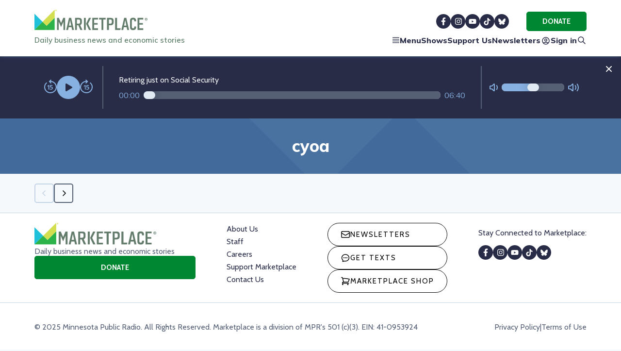

--- FILE ---
content_type: text/css; charset=UTF-8
request_url: https://www.marketplace.org/_next/static/css/d8ad213233f93cf1.css
body_size: 9190
content:
.Loading_loaderContainer__jtg8T{width:100%;display:flex;justify-content:center;align-items:center;z-index:1}.Loading_defaultHeight__VBk7J{height:50vh}.Loading_spinner__tG_ge{border-color:green transparent;border-style:solid;border-width:8px;border-radius:50%;animation:Loading_spinanim__Y8aZy 1.2s linear infinite}.Loading_defaultHeight__VBk7J .Loading_spinner__tG_ge{width:64px;height:64px}.Loading_customHeight__kVaob{width:100%;height:100%}.Loading_customHeight__kVaob .Loading_spinner__tG_ge{border-width:4px;width:100%;height:100%}@keyframes Loading_spinanim__Y8aZy{0%{transform:rotate(0deg)}to{transform:rotate(1turn)}}.page_tabs__PEUcu{display:flex;flex-wrap:wrap;justify-content:space-around}.page_tab__4a96S{padding:.625rem 1.125rem;background-color:var(--grey);border:1px solid var(--grey-lightest);cursor:pointer;border-radius:.25rem;transition:background-color .3s ease,color .3s ease;font-size:1rem;font-weight:500;text-align:center;flex:1 1}.page_tabActive__Mn95n{background-color:var(--blue);color:var(--white)}.page_tabContent__IVabt{display:none;margin-top:1.25rem}.page_tabContentActive__RvDLJ{display:block}.page_stationTable__KXYmf{width:100%;border-collapse:collapse;table-layout:fixed}.page_stationTable__KXYmf td,.page_stationTable__KXYmf th{padding:.75rem;border:1px solid var(--grey);text-align:left;word-wrap:break-word}.page_stationTable__KXYmf th{color:var(--white);background-color:var(--blue)}.page_stationTable__KXYmf td{max-width:9.375rem}.page_stationTable__KXYmf tr:nth-child(2n){background-color:var(--grey-light)}.page_stationTable__KXYmf tr:nth-child(odd){background-color:var(--white)}@media (max-width:768px){.page_tabs__PEUcu{flex-direction:column}.page_tab__4a96S{margin:.25rem 0;width:100%;padding:.625rem}.page_stationTable__KXYmf td,.page_stationTable__KXYmf th{padding:.625rem .5rem;font-size:.9rem}.page_stationTable__KXYmf{font-size:.9rem}}@media (max-width:480px){.page_stationTable__KXYmf{font-size:.8rem}}.ForYou_forYouFavoritesWelcome__76_uM{padding-bottom:1rem;border-bottom:1px solid var(--blue-dark);margin-bottom:3rem;display:flex;flex-direction:column;gap:1rem}.ForYou_forYouFavorites__PVEtH h1{background-color:var(--blue-dark);color:var(--white);padding-block:1rem}.ForYou_forYouFavoritesInner__HIbD8{margin-block:3rem 5rem}.ForYou_forYouFavorites__PVEtH h1 span{color:var(--color-light)}.ForYou_forYouFavoritesList__2lxSr{display:flex;flex-direction:column;gap:3rem}.ForYou_forYouItemContent___Y73L{grid-area:content}.ForYou_forYouItemContent___Y73L a{text-decoration:none}.ForYou_forYouItemContent___Y73L a:hover{text-decoration:underline}.ForYou_forYouItemTime__hmGEj{color:var(--grey-text);font-size:var(--font-size-sm)}.ForYou_forYouItemDescription__h_EvW{margin-top:1rem;font-size:var(--font-size-lg);overflow:hidden;text-overflow:ellipsis}.ForYou_forYouItem__t_yUX{display:grid;grid-gap:.5rem;gap:.5rem;grid-template:"image delete" auto "content content" auto;grid-template-columns:1fr 50px}.ForYou_forYouItemVisual__WFsMi img{grid-area:image}.ForYou_forYouDelete__Fugl6{grid-area:delete;display:flex;justify-content:center;align-items:center;width:3rem;height:3rem;background-color:var(--grey-light);border:0;border-radius:100%;transition:filter .15s}.ForYou_forYouDelete__Fugl6:focus,.ForYou_forYouDelete__Fugl6:hover{filter:invert(100%)}@media (min-width:48em){.ForYou_forYouItem__t_yUX{gap:1.5rem;grid-template:"image content delete"}}.tag_tagList__AIsC0{list-style-type:none;margin-block:3.125rem;display:flex;flex-direction:column;gap:5rem}@media (min-width:48em){.tag_tagList__AIsC0{margin-block:4.5rem}}.FeaturedStory_featuredStory__D2f5d{overflow:hidden}.FeaturedStory_featuredStory__D2f5d a{text-decoration:none}.FeaturedStory_featuredStory__D2f5d picture img{width:100%;height:auto}.FeaturedStory_img__yyi8J,.FeaturedStory_videoContainer__CnDre{border-radius:5px;overflow:hidden}.FeaturedStory_img__yyi8J{max-width:100%;height:auto}.FeaturedStory_img__yyi8J img{display:block}.FeaturedStory_videoContainer__CnDre{min-height:100%;align-content:center}.FeaturedStory_video__opofX>figure{position:relative;padding-bottom:56.25%;height:0}.FeaturedStory_video__opofX>figure div iframe{position:absolute;width:100%;height:100%;border:0}.FeaturedStory_mainHeading__0f_Kb{color:#000;margin-top:1rem;font-family:var(--font-accent);font-size:var(--font-size-2x);font-weight:900;line-height:var(--line-height-xl)}.FeaturedStory_articleInfo__bXA1F{font-size:var(--font-size-md);font-weight:600;line-height:var(--line-height-md)}.FeaturedStory_articleInfo__bXA1F a{display:inline-block}.FeaturedStory_articleInfo__bXA1F a+.FeaturedStory_byline__vIka4:before{content:"|";display:inline-block;color:var(--grey);margin-inline:1rem}.FeaturedStory_excerpt__KANVX{margin-block:1.5rem 1rem;font-size:var(--font-size-lg);font-weight:400;line-height:var(--line-height-lg)}.FeaturedStory_btnContainer__w2hzw{display:flex;gap:.313rem;align-items:center}@media (min-width:60rem){.FeaturedStory_featuredStory__D2f5d{display:grid;grid-template-columns:1fr 1fr;grid-gap:2rem;gap:2rem;background-color:#fff;border:1px solid var(--grey);border-radius:5px;align-items:center}.FeaturedStory_noBottomBorderRadius__Svz6V{border-bottom-left-radius:0;border-bottom-right-radius:0}.FeaturedStory_textOnLeft__Z6t_g{border-left-width:1.25rem}.FeaturedStory_img__yyi8J,.FeaturedStory_videoContainer__CnDre{border-radius:0}.FeaturedStory_img__yyi8J{position:relative}.FeaturedStory_textOnLeft__Z6t_g .FeaturedStory_img__yyi8J{order:2}.FeaturedStory_text__ynLYc{padding:2rem 2rem 2rem 0}.FeaturedStory_textOnLeft__Z6t_g .FeaturedStory_text__ynLYc{padding:2rem 0 2rem 2rem}.FeaturedStory_textOnLeft__Z6t_g .FeaturedStory_text__ynLYc:first-child,.FeaturedStory_text__ynLYc:first-child{grid-column:1/-1;padding:2rem}.FeaturedStory_mainHeading__0f_Kb{margin-top:0}.FeaturedStory_excerpt__KANVX{margin-block:1.5rem}.FeaturedStory_btnContainer__w2hzw{gap:1.625rem}}.BtnDownloadAudio_buttonDownload__aDiGx{align-items:center;display:inline-flex;padding:1px 0 1px 1px;text-decoration:none;gap:.5rem;color:#000}.BtnDownloadAudio_buttonDownload__aDiGx:hover{color:var(--blue)}.episode_episode__yPkit{background-color:var(--brand-background)}.episode_episodeTop__dYBzr{padding-bottom:1rem;display:flex;justify-content:space-between;align-items:flex-end}.episode_episodeTop__dYBzr>div{display:contents}.episode_logo__J48rS{width:9rem}.episode_followBtn__tQhAS{padding-bottom:0}.episode_episodeMain__1o_Ze{display:flex;flex-direction:column;gap:1.313rem}.episode_episodeInfo__hhN_r{order:2}.episode_episodeNumber__vioDv{color:var(--green-muted)}.episode_episodeNumber__vioDv:after{content:"|";padding-inline:.75rem;color:var(--brand-light)}.episode_videoContainer__GUxdg{min-height:100%;align-content:center}.episode_video__nntvU>figure{position:relative;padding-bottom:56.25%;height:0}.episode_video__nntvU>figure div iframe{position:absolute;width:100%;height:100%;border:0}.episode_date__FUsrC{display:flex;flex-direction:row;flex-wrap:wrap;text-transform:uppercase;font-size:var(--font-size-xs);color:var(--grey-text);margin-bottom:.5rem}.episode_date__FUsrC span{display:inline-block}.episode_episodeDesc__dUl7Z{font-size:var(--font-size-lg);line-height:var(--line-height-lg);margin-block:1rem}.episode_img___QKFE img{border-radius:5px}.episode_btnContainer__G3j7K{display:inline-flex;flex-wrap:wrap}.episode_btnContainer__G3j7K>button:first-of-type{margin-right:1rem}.episode_subscribeText__xBD9q{background-color:var(--brand-light);color:var(--white);padding:.3rem 1.5rem;text-transform:uppercase;letter-spacing:.125rem;font-weight:500;font-size:var(--font-size-md);line-height:var(--line-height-lg)}.episode_subscribeList__BnpBi{background-color:#fff;border-bottom:5px solid var(--brand-light);list-style-type:none;display:flex;justify-content:center;flex-wrap:wrap;gap:2rem;align-items:baseline;padding:1.5rem;text-transform:uppercase;letter-spacing:.125rem}.episode_subscribeList__BnpBi a{display:flex;flex-direction:column;align-items:center;gap:.5rem;text-decoration:none;color:var(--black)}.episode_episodeTop__dYBzr>div.episode_subscribeDesktop__KbX4B{display:none}.episode_segments__wCmEJ{list-style-type:none}.episode_segmentsHdg__t7H_P{font-size:var(--font-size-xl);margin-top:2rem;margin-bottom:1.25rem}.episode_segmentsHdg__t7H_P span{color:var(--brand-accent)}.episode_segments__wCmEJ>li{padding-block:1.125rem;border-top:1px solid var(--brand-light)}.episode_segments__wCmEJ h3{font-size:var(--font-size-2x);line-height:var(--line-height-xl);margin-bottom:1rem}.episode_segmentHdgDesktop__jepcO{display:none}.episode_segmentInner__BTFYF{display:flex;flex-direction:column}.episode_segmentDesc__0EhOH{font-size:var(--font-size-lg);line-height:var(--line-height-lg)}.episode_segmentImg__pNX0e img{border-radius:3px}.episode_segmentImg__pNX0e figcaption{margin-block:1.25rem;line-height:var(--line-height-sm)}.episode_segments__wCmEJ .episode_btnContainer__G3j7K{margin-top:1rem}.episode_team__fUQFB{margin-top:2rem}.episode_teamHdg__QhhO6{font-size:var(--font-size-md);text-transform:uppercase;letter-spacing:.125rem;font-weight:400;border-bottom:5px solid var(--brand-accent);width:max-content}.episode_teamList__BN0zV{list-style-type:none}.episode_teamList__BN0zV li{margin-block:2rem}.episode_teamList__BN0zV a{font-weight:700;text-decoration:none}@media (min-width:48rem){.episode_team__fUQFB{display:grid;grid-template-columns:1fr 5fr;grid-gap:4.75rem;gap:4.75rem;align-items:flex-start}.episode_team__fUQFB *{min-height:0}.episode_teamList__BN0zV{column-count:3;margin-top:1rem}.episode_teamList__BN0zV li{margin:0 2rem 2rem}.episode_btnContainer__G3j7K{flex-wrap:nowrap}}@media (min-width:65rem){.episode_episodeMainOuter___Iv1a{border:5px solid var(--brand-light);border-radius:5px;background-color:#fff}.episode_episodeTop__dYBzr{padding:1.75rem 5rem;border-bottom:1px solid var(--brand-light);align-items:center}.episode_episodeTop__dYBzr>div{display:flex;justify-content:space-between;align-items:center}.episode_logo__J48rS{width:10rem}.episode_episodeMain__1o_Ze{display:grid;grid-template-columns:1fr 1fr;border-radius:5px;align-items:center;padding:5rem 4.688rem;grid-gap:4.313rem;gap:4.313rem;border:none}.episode_episodeInfo__hhN_r{order:0}.episode_episodeDesc__dUl7Z{margin-bottom:2rem}.episode_episodeTop__dYBzr>div.episode_subscribeDesktop__KbX4B{display:flex}.episode_subscribeSmallScreen__HLZH_,.episode_subscribeText__xBD9q{display:none}.episode_subscribeTextDesktop__xzHJn{display:block;text-transform:uppercase;letter-spacing:.125rem;font-weight:400;font-size:var(--font-size-md);line-height:var(--line-height-lg)}.episode_subscribeList__BnpBi{border-bottom:none;gap:2rem;padding:0;margin-left:2rem}.episode_subscribeList__BnpBi li{font-size:var(--font-size-xs)}.episode_segments__wCmEJ>li{padding-block:3rem}.episode_segmentHdgMobile__CTSuL{display:none}.episode_segmentHdgDesktop__jepcO{display:block}.episode_segmentInner__BTFYF{flex-direction:row}.episode_segmentText__KFiso{display:flex;flex-direction:column;gap:1.5rem}.episode_segmentImg__pNX0e{width:30.6rem;flex-shrink:0;order:2}.episode_segmentImg__pNX0e figcaption{margin-bottom:0}.episode_segmentImg__pNX0e figcaption i{display:block;margin-top:.75rem}}.FilterSection_filterSection__CHxIB{display:flex;gap:.313rem;flex-wrap:wrap}.FilterSection_filterSection__CHxIB *{display:flex;align-items:center}.FilterSection_filterSection__CHxIB button{border-width:2px;border-radius:5px;background-color:transparent;padding:.55rem 1.5rem}.FilterSection_title__RUgyY{margin-right:.625rem;width:100%}@media (min-width:30em){.FilterSection_title__RUgyY{width:auto}}.Hero_hero__jJoqU a{text-decoration:none}.Hero_heroWithCards__UlvxS{overflow:hidden}.Hero_featuredStory__T70Ex picture img{width:100%;height:auto}.Hero_img__cu_8a{max-width:100%;height:auto}.Hero_videoContainer__z2m4o{min-height:100%;align-content:center}.Hero_video__zCWUw>figure{position:relative;padding-bottom:56.25%;height:0}.Hero_video__zCWUw>figure div iframe{position:absolute;width:100%;height:100%;border:0}.Hero_img__cu_8a img{display:block}.Hero_mainHeading__OzN3R{color:#000;margin-top:1rem;font-family:var(--font-accent);font-size:var(--font-size-2x);font-weight:900;line-height:var(--line-height-xl);text-wrap:pretty}.Hero_articleInfo__3aB50{margin-top:.5rem;font-size:var(--font-size-md);font-weight:600;line-height:var(--line-height-md)}.Hero_articleInfo__3aB50 a{display:inline-block}.Hero_collection__oVp5j+.Hero_byline__LbTkb:before{content:"|";display:inline-block;color:var(--grey);margin-inline:1rem}.Hero_excerpt__RTnsK{margin-block:1rem;font-size:var(--font-size-md);font-weight:400;line-height:var(--line-height-md)}.Hero_btnContainer__xfLVe{display:flex;gap:1rem;flex-wrap:wrap;align-items:center;margin-top:.25rem}.Hero_hero2InfoTop__MJfM9{display:flex;align-items:center;gap:.4rem}.Hero_hero2Byline__oOdTe{font-weight:700;margin-top:.5rem}.Hero_hero2Excerpt__690YU{margin-top:1rem;line-height:1.625rem}.Hero_hero2Visual__Sbd4T{margin-block:1rem}.Hero_hero2Visual__Sbd4T img{width:100%;border-radius:5px}.Hero_relatedStoriesHeading__9Dzvd{padding-block:1rem;border-bottom:1px solid var(--grey)}.Hero_hero1RelatedStoriesHeading__R2N2I{margin:0;padding:2rem 0 0}.Hero_relatedStoriesList__bvFAn{list-style-type:none;line-height:1.625rem;display:flex;flex-direction:column;gap:1rem;margin-top:1rem}.Hero_relatedStoriesList__bvFAn li{padding-bottom:1rem;border-bottom:1px solid var(--grey)}.Hero_relatedStoryTitle__stdpL{font-weight:700;color:var(--black)}@media (min-width:48rem){.Hero_hero__jJoqU{background-color:#fff;border:1px solid var(--grey);border-radius:5px}.Hero_featuredStory__T70Ex{display:grid;grid-template-columns:1fr 1fr;grid-gap:2rem;gap:2rem;align-items:center}.Hero_noBottomBorderRadius__PneWO{border-bottom-left-radius:0;border-bottom-right-radius:0}.Hero_textOnLeft__lRPya{border-left-width:1.25rem}.Hero_img__cu_8a{display:flex;align-items:center;justify-content:center;height:100%}.Hero_textOnLeft__lRPya .Hero_img__cu_8a{order:2}.Hero_text__SawtS{padding:2rem 2rem 2rem 0}.Hero_textOnLeft__lRPya .Hero_text__SawtS{padding:2rem 0 2rem 2rem}.Hero_mainHeading__OzN3R{margin-top:0}.Hero_excerpt__RTnsK{margin-block:1.5rem}.Hero_hero2__KTv1m{padding:2.5rem}.Hero_hero2Top__gVl37{display:grid;grid-template-columns:5fr 3fr;align-items:top;grid-gap:1rem;gap:1rem}.Hero_hero2Info__eGITL{border-left:1px solid var(--grey);padding-left:2.5rem}.Hero_hero2Byline__oOdTe{margin-top:0}.Hero_hero2Visual__Sbd4T{margin-block:2rem}.Hero_relatedStories__mzpSs{display:flex;align-items:top;gap:3.5rem}.Hero_relatedStoriesHeading__9Dzvd{padding:none;border-bottom:none}.Hero_relatedStories__mzpSs .Hero_relatedStoriesList__bvFAn{display:grid;grid-template-columns:1fr 1fr;grid-column-gap:2.75rem;column-gap:2.75rem;grid-row-gap:1.313rem;row-gap:1.313rem;margin-top:0}.Hero_relatedStoriesList__bvFAn li{padding-bottom:1rem;border-bottom:1px solid var(--grey)}}@media (min-width:55rem){.Hero_btnContainer__xfLVe{gap:1.625rem}}.Hero_cardCollection__0Je6A{margin-block:3rem}.Hero_collectionHeader__HEjMx{margin-block:1rem;display:flex;align-items:baseline;justify-content:space-between;gap:1rem;flex-wrap:wrap}.Hero_collectionHeader__HEjMx h2{color:var(--black);font-size:var(--font-size-xl);line-height:var(--line-height-lg);margin:0}.Hero_collectionHeader__HEjMx a{font-size:var(--font-size-sm);line-height:var(--line-height-lg);-webkit-text-decoration-color:transparent;text-decoration-color:transparent}.Hero_cardGrid__UKPVi{width:100%;list-style:none;display:grid;padding:2rem 0 0;grid-gap:1rem;gap:1rem;grid-template-columns:1fr;grid-template-rows:auto}.Hero_card__RIL47{width:100%;margin:0;padding-top:2rem;display:grid;grid-gap:.5rem;gap:.5rem;grid-template:"image" auto "title" 1fr "utility" min-content/1fr;overflow:hidden;border-top:1px solid var(--grey)}.Hero_hero1RelatedStoriesHeading__R2N2I+.Hero_cardGrid__UKPVi>.Hero_card__RIL47:first-child{padding-top:0;border-top:none}.Hero_cardImage__6Hn2W{grid-area:image;display:block;overflow:hidden}.Hero_cardImage__6Hn2W img{display:block;border-radius:.313rem;width:100%;height:auto;object-fit:cover}.Hero_cardTitle__wGJ7r{grid-area:title;display:block;width:100%;-webkit-text-decoration-color:transparent;text-decoration-color:transparent}.Hero_cardTitle__wGJ7r h3{padding-top:1rem;padding-bottom:1rem;color:var(--black);font-size:var(--font-size-lg);line-height:var(--line-height-lg)}.Hero_cardUtility__rMX8j{grid-area:utility;display:flex;align-items:center;justify-content:space-between;flex-wrap:wrap;gap:.5rem;padding-block:.75rem;font-size:var(--font-size-sm);line-height:var(--line-height-sm)}.Hero_cardUtility__rMX8j a{-webkit-text-decoration-color:transparent;text-decoration-color:transparent}.Hero_cardUtilityButtons__KOcDh{display:flex;gap:1rem}@media (min-width:30em){.Hero_card__RIL47{grid-template:"image title" auto "image utility" 1fr/1fr 1fr;grid-gap:1rem;align-items:flex-start;justify-items:center;padding:1rem 0}.Hero_cardUtility__rMX8j{display:flex;width:100%;justify-content:space-between;align-self:flex-start;border-top:none}.Hero_cardTitle__wGJ7r h3{padding-top:0;padding-bottom:0;align-self:flex-end}}@media (min-width:48em){.Hero_hero1RelatedStoriesHeading__R2N2I{padding:2rem 2rem 0}.Hero_cardGrid__UKPVi{padding:2rem 2rem 0;gap:2rem;grid-template-columns:1fr 1fr 1fr;background-color:var(--white)}.Hero_hero1RelatedStoriesHeading__R2N2I+.Hero_cardGrid__UKPVi{padding-top:1rem}.Hero_card__RIL47{grid-template:"image" auto "title" 1fr "utility" min-content/1fr;padding-block:0;border:none}.Hero_cardUtility__rMX8j{min-height:5rem;border-top:1px solid var(--grey)}}.Hero3_mainArticle__Mji6P h1{margin-bottom:1rem}.Hero3_byline__1S40q{display:flex;justify-content:flex-start;align-items:center;gap:1rem;color:var(--blue);margin-bottom:1.5rem}.Hero3_no_byline___OcOO button{padding-inline:0!important}.Hero3_articleImage__0xkgE{position:relative;margin-bottom:1rem}.Hero3_articleImage__0xkgE img{width:100%;border-radius:5px}.Hero3_main-article__2Reuz .Hero3_excerpt__7TK9a{font-size:1rem;color:#555}.Hero3_relatedStories__Dmp_j h2{font-size:1.5rem;border-bottom:1px solid var(--grey);padding-bottom:1rem}.Hero3_relatedStories__Dmp_j ul{list-style:none}.Hero3_relatedStories__Dmp_j li{border-bottom:1px solid var(--grey)}.Hero3_relatedStories__Dmp_j li:last-child{border-bottom:none;margin-bottom:1rem}.Hero3_relatedStories__Dmp_j a{text-decoration:none;color:var(--blue);font-weight:700}.Hero3_relatedStories__Dmp_j a span{font-weight:400;color:#555}.Hero3_relatedStories__Dmp_j a:hover{text-decoration:underline}@media (min-width:48em){.Hero3_hero3__aGEHK{display:grid;grid-template-columns:2fr 1fr;grid-gap:2rem;gap:2rem;max-width:1200px}.Hero3_mainArticle__Mji6P{padding:2rem 0 0 2rem}.Hero3_relatedStories__Dmp_j{border-left:1px solid var(--grey)}.Hero3_relatedStories__Dmp_j h2{padding:2rem 0 1rem 2rem}.Hero3_relatedStories__Dmp_j li{padding:2rem}}.LatestEpisodes_gridWithAd__GjUfa{display:grid;grid-gap:1.25rem;gap:1.25rem}.LatestEpisodes_latestEpisodes__lxWUp{list-style-type:none;display:grid;grid-template-columns:1fr 1fr;grid-gap:.688rem;gap:.688rem}.LatestEpisodes_episode__1CGSg{background-color:#fff;border:1px solid var(--grey);border-radius:5px;padding:.875rem 1.5rem;display:flex;flex-direction:column;align-items:center;gap:.5rem}.LatestEpisodes_epLabel__pSHE_{height:100%;display:grid;grid-template-rows:1fr min-content}.LatestEpisodes_imgLink__zuGSl{display:flex;align-items:center;justify-content:flex-end;margin-bottom:.625rem}.LatestEpisodes_imgLink__zuGSl img{width:12rem;max-width:100%}.LatestEpisodes_epMeta__1koCq{display:flex;align-items:center;justify-content:space-between;font-size:var(--font-size-sm);line-height:var(--line-height-sm)}@media (min-width:50em){.LatestEpisodes_latestEpisodes__lxWUp{grid-template-columns:1fr 1fr 1fr;gap:1.25rem}.LatestEpisodes_episode__1CGSg{flex-direction:row;gap:1.375rem}}@media (min-width:75rem){.LatestEpisodes_gridWithAd__GjUfa{grid-template-columns:1fr 300px}.LatestEpisodes_ad__XgRvx{margin-block:3.95rem 0;align-self:end}}.NewsletterPrompt_newsletterPrompt__4ZhhL{background-color:var(--blue);color:#fff;padding-block:2.25rem;text-align:center}.NewsletterPrompt_newsletterPrompt__4ZhhL p{font-size:1.25rem;line-height:1.5;max-width:40rem;margin:0 auto}.NewsletterPrompt_newsletterPrompt__4ZhhL h2{margin-bottom:1rem;color:#fff}.NewsletterPrompt_emailContainer__cYyHq{display:flex;gap:.75rem;max-width:100%;justify-content:center;margin-bottom:1rem;flex-wrap:wrap}.NewsletterPrompt_checkboxContainer__BSRMb{display:flex;flex-wrap:wrap;gap:1.25rem;justify-content:center;margin-top:1rem}.NewsletterPrompt_checkboxContainer__BSRMb label{display:flex;gap:.4rem;align-items:center}.NewsletterPrompt_submitBtn__FeQEi{background-color:var(--blue-dark);border-color:var(--blue-dark);padding:.5rem 1.85rem}.NewsletterPrompt_submitBtn__FeQEi:active,.NewsletterPrompt_submitBtn__FeQEi:focus,.NewsletterPrompt_submitBtn__FeQEi:focus-within,.NewsletterPrompt_submitBtn__FeQEi:hover{color:var(--white);background-color:var(--blue-link);border-color:var(--blue-dark)}@media (min-width:48em){.NewsletterPrompt_newsletterPrompt__4ZhhL input[type=email]{width:18.625rem}}.NewsletterPrompt_newsletterSidebar__tYOqr{position:relative;padding:2.875rem 2.5rem;display:flex;flex-direction:column;gap:2rem;border-radius:5px}.NewsletterPrompt_newsletterSidebar__tYOqr:after{position:absolute;content:url(/img/blue-triangle.svg);top:10%;left:0}.NewsletterPrompt_newsletterSidebar__tYOqr form{display:flex;flex-direction:column;gap:.625rem}.NewsletterPrompt_newsletterSidebar__tYOqr h2{color:#fff;font-size:var(--font-size-xl);line-height:var(--line-height-lg)}.NewsletterPrompt_newsletterSidebar__tYOqr p{line-height:var(--line-height-md)}.NewsletterPrompt_newsletterSidebar__tYOqr .NewsletterPrompt_linkOuter__g63Nq{text-align:center}.NewsletterPrompt_newsletterSidebar__tYOqr a{color:#fff}.NewsletterPrompt_subscribeBtn__u135P{background-color:var(--blue-dark);border-color:var(--blue-dark);display:block;width:100%}.NewsletterPrompt_subscribeBtn__u135P:active,.NewsletterPrompt_subscribeBtn__u135P:focus,.NewsletterPrompt_subscribeBtn__u135P:focus-within,.NewsletterPrompt_subscribeBtn__u135P:hover{color:var(--white);background-color:var(--blue-link);border-color:var(--blue-dark)}.NewsletterPrompt_disabled__jC_Qa{opacity:.2}.NewsletterPrompt_row__Ag483{padding:0 0 2rem}.NewsletterPrompt_error__L8VFE{background-color:var(--red);color:white;padding:1rem;border:2px dashed white}.NewsletterPrompt_noerror___QDK4{background-color:var(--green-contrast);color:white;padding:1.25rem;border-radius:5px;box-shadow:0 4px 6px -1px rgba(0,0,0,.1),0 2px 4px -1px rgba(0,0,0,.06)}.NewsletterPrompt_newsletterShows__mHOtd{background-color:var(--white);color:var(--blue-dark);padding-block:0;text-align:center;margin-top:2rem;border-radius:5px;border:1px solid var(--brand-accent)}.NewsletterPrompt_newsletterShows__mHOtd h2{color:var(--blue-dark);letter-spacing:.125rem;text-transform:uppercase;font-size:1.5rem;line-height:1.5;font-weight:600;max-width:max-content;margin-inline:auto}.NewsletterPrompt_newsletterShows__mHOtd h2,.NewsletterPrompt_newsletterShows__mHOtd p:not(.NewsletterPrompt_noerror___QDK4):not(.NewsletterPrompt_error__L8VFE){background:rgba(255,255,255,.3);-webkit-backdrop-filter:blur(.25rem);backdrop-filter:blur(.25rem);padding:.25rem 1rem;border-radius:.25rem}.NewsletterPrompt_submitBtnShows__51MFL{background-color:var(--brand-accent);border-color:var(--brand-accent);color:var(--white);border-radius:5px}.NewsletterPrompt_submitBtnShows__51MFL:active,.NewsletterPrompt_submitBtnShows__51MFL:focus,.NewsletterPrompt_submitBtnShows__51MFL:focus-within,.NewsletterPrompt_submitBtnShows__51MFL:hover{color:var(--black);background-color:var(--white);border-color:var(--grey-text)}.NewsletterPrompt_input__gabsh{background-color:var(--white)}.NewsletterPrompt_input__gabsh:focus,.NewsletterPrompt_input__gabsh:focus-within,.NewsletterPrompt_input__gabsh:hover{background-color:var(--white)}.Pagination_pagination__O7JWM{list-style-type:none;display:flex;flex-wrap:wrap;gap:.625rem}.Pagination_link__1E12k{width:2.5rem;height:2.5rem;border-radius:5px;border:2px solid var(--grey-text);display:flex;justify-content:center;align-items:center;text-decoration:none;color:var(--black)}a.Pagination_link__1E12k:active,a.Pagination_link__1E12k:focus,a.Pagination_link__1E12k:focus-within,a.Pagination_link__1E12k:hover{color:var(--blue-dark);background-color:var(--grey-light);border-color:var(--blue)}.Pagination_current__B6ZOd{background-color:var(--brand-accent);border-color:var(--brand-accent);color:var(--white);font-weight:500}.Pagination_disabled__4g_PH{border-color:var(--grey);color:var(--grey);cursor:not-allowed}.ShareButton_shareBtnOuter__Ijdt_{display:inline-flex;border-radius:2rem;padding:1px;max-width:max-content}.ShareButton_open__voB_8{background-color:var(--grey-light)}.ShareButton_shareBtn__n6VLO{padding:.6rem}.ShareButton_list__UWlaQ{list-style-type:none;display:flex;align-items:center;gap:.625rem;flex-wrap:wrap}.ShareButton_socialBtn__ZWNsa,.ShareButton_socialBtn__ZWNsa:hover{width:1.875rem;height:1.875rem;padding:0;background-color:var(--blue-dark);color:#fff}.ShareButton_socialBtn__ZWNsa:active,.ShareButton_socialBtn__ZWNsa:focus,.ShareButton_socialBtn__ZWNsa:hover{background-color:var(--blue)}.ShareButton_linkCopied__EspbE{position:absolute;top:2rem;background:var(--black);color:var(--white);border-radius:.188rem;padding:.188rem .4rem;text-transform:none;text-wrap:nowrap;letter-spacing:normal}@media (pointer:coarse){.ShareButton_list__UWlaQ{gap:1rem;margin:1rem}.ShareButton_socialBtn__ZWNsa{width:2.5rem;height:2.5rem}}@media (min-width:48em) and (pointer:fine){.ShareButton_open__voB_8{border-radius:2rem 0 0 2rem}.ShareButton_list__UWlaQ{display:inline-flex;position:absolute;margin-top:-1px;background-color:var(--grey-light);border-radius:0 2rem 2rem 0;padding:.41rem}}.Story_storyHeroOuter__GbRpX{background-color:var(--brand-background)}.Story_storyHero__Vzgh4{display:flex;flex-direction:column;gap:1.313rem}.Story_storyHeroInfo__X9aZK{order:2}.Story_date__BkBv6{display:flex;flex-direction:row;flex-wrap:wrap;gap:1rem;text-transform:uppercase;font-size:var(--font-size-xs);color:var(--grey-text);margin-bottom:.5rem}.Story_date__BkBv6 strong{font-family:var(--font-accent);font-weight:800;color:var(--blue-dark)}.Story_bylineOuter__TT9lw{font-weight:500;margin-block:1rem;text-wrap:balance}.Story_bylineOuter__TT9lw a{white-space:nowrap;-webkit-text-decoration-color:transparent;text-decoration-color:transparent}.Story_bylineOuter__TT9lw a:active,.Story_bylineOuter__TT9lw a:focus,.Story_bylineOuter__TT9lw a:hover{-webkit-text-decoration-color:var(--blue-light);text-decoration-color:var(--blue-light)}.Story_collLink__0O16h+.Story_byline__3ro_6:before{content:"|";display:inline-block;color:var(--grey);margin-inline:.5rem}.Story_desc__Uk20g{font-size:var(--font-size-lg);line-height:var(--line-height-lg);margin-block:1rem}.Story_img__84F67{flex-shrink:0;line-height:0}.Story_img__84F67>figure{display:flex;flex-direction:column;gap:1rem}.Story_img__84F67 img{border-radius:5px}.Story_btnContainer__vyYVF{display:inline-flex;flex-wrap:wrap}.Story_btnContainer__vyYVF>button:first-of-type{margin-right:1rem}.Story_storyWrapper__TbJMw{padding-bottom:1rem;background-color:var(--brand-background);border-bottom:1px solid var(--brand-light)}.Story_body__ZYOg0{padding:var(--line-height-lg) 0 calc(2 * var(--line-height-lg))}.Story_latestEps__4apeF{margin-block:3rem}.Story_latestStories__ZP9ot{margin-top:3rem}.Story_latestStories__ZP9ot h2{font-size:var(--font-size-xl);margin-bottom:1.1rem}.Story_latestStoriesList__6H1zu{list-style-type:none;border-top:1px solid var(--brand-light)}.Story_latestStoriesList__6H1zu a{display:block;padding-block:1.5rem;color:#000;text-decoration:none;font-weight:700;font-size:var(--font-size-lg);line-height:var(--line-height-lg);border-bottom:1px solid var(--brand-light)}.Story_relatedTopics__FL44K{margin-top:calc(2 * var(--line-height-lg))}.Story_relatedTopics__FL44K h2{width:-moz-fit-content;width:fit-content;border-top:1px solid var(--brand-light);padding-top:1em}.Story_relatedTopics__FL44K>div{margin-top:var(--line-height-lg);display:flex;flex-direction:row;flex-wrap:wrap;align-items:baseline;justify-content:flex-start;gap:.625rem;line-height:1}.Story_relatedTopics__FL44K h3,.Story_relatedTopics__FL44K li{display:inline;list-style:none;margin:0;padding:0}.Story_relatedTopics__FL44K li+li{margin-top:0}.Story_relatedTopics__FL44K ul{display:inline-flex;flex-direction:row;flex-wrap:wrap;align-items:baseline;justify-content:flex-start;gap:.625rem;list-style:none;margin:0;padding:0}.Story_relatedTopics__FL44K a.Story_relatedTopicBtn__HmS9w{border:1px solid var(--grey-text);border-radius:.3125rem;padding:.25rem 1.225rem;background-color:#fff;color:var(--grey-text);font-size:var(--font-size-sm);font-weight:400;line-height:var(--line-height-sm);-webkit-text-decoration-color:transparent;text-decoration-color:transparent;display:inline-flex;gap:.875rem;align-items:center;justify-content:center}.Story_relatedTopics__FL44K a.Story_relatedTopicBtn__HmS9w:active,.Story_relatedTopics__FL44K a.Story_relatedTopicBtn__HmS9w:focus,.Story_relatedTopics__FL44K a.Story_relatedTopicBtn__HmS9w:hover{color:var(--blue);background-color:var(--grey-lightest);border-color:var(--blue)}.Story_videoContainer__7hCTZ{min-height:100%;align-content:center}.Story_video__0rK8f>figure{position:relative;padding-bottom:56.25%;height:0}.Story_video__0rK8f>figure div iframe{position:absolute;width:100%;height:100%;border:0}@media (min-width:48rem){.Story_btnContainer__vyYVF{flex-wrap:nowrap}}@media (min-width:65rem){.Story_bgPattern__shhoV{background-image:linear-gradient(45deg,var(--brand-light) 45%,transparent 45.1%),conic-gradient(from 0deg at 65% -20%,transparent 134.9deg,var(--brand-accent) 135deg,var(--brand-accent) 225deg,transparent 225.1deg);background-blend-mode:multiply}.Story_storyHero__Vzgh4{border:5px solid var(--brand-light);background-color:#fff;display:grid;grid-template-columns:1fr 1fr;border-radius:5px;align-items:center;grid-gap:0;gap:0}.Story_storyHeroInfo__X9aZK:last-child{grid-column:1/-1}.Story_storyHeroInfo__X9aZK{order:0;padding:2rem 4rem}.Story_img__84F67{height:100%}.Story_img__84F67 img{border-radius:0}.Story_img__84F67>figure{display:flex;flex-direction:column;gap:1rem;height:100%}.Story_img__84F67>figure>figcaption{margin-bottom:1rem}.Story_content___JHZo{display:grid;grid-gap:2rem;gap:2rem;grid-template-columns:1fr 300px}.Story_body__ZYOg0{background-color:#fff;padding:3.75rem 5rem;border-radius:5px;border:1px solid var(--brand-light)}}.Story_templateFullwidth__AgHW8 .Story_content___JHZo{display:block}.Story_templateFullwidth__AgHW8 .Story_content___JHZo p{max-width:70ch}.SpotifyEmbed_songGrid__sd1Cv{display:grid;grid-template-columns:repeat(auto-fit,minmax(300px,1fr));grid-gap:2rem;gap:2rem;padding:1rem}.SpotifyEmbed_songEmbed__Xy1rp{display:block;width:100%;height:5rem;border:none}.SpotifyEmbed_songData__2afER{width:100%;min-height:5rem;display:flex;flex-direction:column;align-items:flex-start;justify-content:center;padding:.5rem 2rem;background-color:var(--brand-accent);border-radius:.75rem}.SpotifyEmbed_songData__2afER h3,.SpotifyEmbed_songData__2afER p{color:var(--white);text-shadow:-1px -1px 2px #0003,1px 1px 4px #0006}.page_titleBlock__bC2D2{color:var(--white);background-color:var(--blue)}.page_titleBlock__bC2D2>div{display:flex;flex-direction:column;align-items:center;justify-content:center;padding:2rem;gap:2rem}.page_titleBlock__bC2D2 h1{color:var(--white)}.page_titleBlock__bC2D2 svg{height:var(--font-size-xl);width:auto}.page_episodeBlock__Pnhxe{margin-block:1.5rem;font-size:var(--font-size-lg);line-height:var(--line-height-lg)}.page_episodeDate__uKX_U{margin:0;color:var(--green-muted);font-size:var(--font-size-sm);text-transform:uppercase}.page_episodeBlock__Pnhxe h3{font-family:var(--font-accent)}.page_songList__U4hr3{display:flex;list-style:none;flex-direction:column;margin-top:1rem;gap:1rem}.page_songBlock__2zVGJ{display:block;background-color:var(--white);border:1px solid var(--grey);border-radius:.313rem;padding:0 1rem}.page_songInfo__sxvM2{padding:1rem .5rem 0}.page_songInfo__sxvM2 a{font-weight:600;color:var(--blue-link)}@media (min-width:50em){.page_songList__U4hr3{display:grid;grid-template-columns:1fr 1fr}}@media (min-width:70em){.page_songList__U4hr3{padding-inline:2rem}}.page_main__xLeZe{display:flex;flex-direction:column;align-items:center;padding-bottom:3rem;background-color:var(--brand-background);border-bottom:.063rem solid var(--brand-light)}.page_hero__bIDeJ{display:grid;grid-template-columns:22rem auto}.page_intro__kpnEJ{display:flex;flex-direction:column;justify-content:space-between;background-color:var(--white);border:5px solid var(--brand-accent);border-radius:5px 0 0 5px}.page_introInner__ZBikt{padding:2.25rem;display:flex;flex-direction:column;align-items:center}.page_showLogo__uilbt{display:block;width:15rem;max-width:100%;margin-inline:auto}.page_subtitle__WVR7g{margin:.5rem;text-align:center}.page_introBtns__WEOb_{display:flex;flex-direction:column;align-items:flex-start;gap:.5rem}.page_introBtns__WEOb_ a{justify-content:start;width:100%}.page_subscribeText__YWZDw{color:var(--white);background-color:var(--brand-accent);padding:.3rem 1.5rem;text-transform:uppercase;letter-spacing:.125rem;font-weight:500;font-size:var(--font-size-md);line-height:var(--line-height-lg);text-align:center}.page_subscribeList__EngIR{background-color:var(--white);list-style-type:none;display:flex;justify-content:space-between;flex-wrap:wrap;gap:.5rem;align-items:baseline;padding:1.5rem;text-transform:uppercase;letter-spacing:.125rem}.page_subscribeList__EngIR a{display:flex;flex-direction:column;align-items:center;gap:.5rem;text-decoration:none;color:var(--grey-text)}.page_contribImgs__uj_p8{display:flex;gap:1.25rem;justify-content:center;align-items:center;margin-block:3rem 1.25rem}.page_contribFrame__AbllU{width:6rem;height:6rem;border:5px solid var(--brand-light);border-radius:6rem;overflow:hidden}.page_byline__X3iP6{margin-bottom:2rem}.page_byline__X3iP6 a{text-decoration:none}.page_byline__X3iP6 a:hover{text-decoration:underline}.page_date__TW_zq{text-transform:uppercase;color:var(--grey-text)}.page_date__TW_zq span{display:inline-block}.page_latest__mL9W1{background-color:var(--white);border:1px solid var(--brand-accent);border-radius:0 5px 5px 0;padding:3rem}.page_latestPreHeading__9gWTR{letter-spacing:.125rem;text-transform:uppercase;margin-bottom:.75rem;border-radius:0}.page_latestStuff__i3yic{display:flex;align-items:center;flex-wrap:wrap;gap:1rem;margin-block:1.25rem 2.5rem}.page_latestStuff__i3yic .btn-borderless{padding-inline:.25rem}.page_latestImg__nh90J img{width:100%;height:auto;border-radius:5px}.page_showInfo__vGOjj{display:grid;grid-gap:1.5rem;gap:1.5rem;grid-template-columns:1fr 1fr;margin-top:2rem}.page_showAbout__DV7L3{background-color:var(--white);border-radius:.313rem;border:1px solid var(--brand-light)}.page_showAbout__DV7L3,.page_showForm__0GT_U{padding:4rem}.page_showAbout__DV7L3 h2{font-size:var(--font-size-xl);padding-bottom:.5rem}.page_showAbout__DV7L3 p{margin-top:1rem;font-size:var(--font-size-md);line-height:var(--line-height-md)}.page_showAboutHeading__BxPKk{display:flex;justify-content:space-between;align-items:center}.page_label__ywfSp{font-size:var(--font-size-sm);color:var(--black);margin-bottom:.5rem}.page_showEpisodeList__QsQqw{list-style-type:none;border-bottom:1px solid var(--brand-light)}.page_showEpisodesTop__ELYqD{display:flex;justify-content:space-between;flex-direction:column;gap:2rem;margin-block:1rem}.page_showEpisodesTop__ELYqD>h2{font-size:var(--font-size-xl)}.page_showEpisodesRange__liZ_M{background-color:var(--brand-accent);color:var(--white);display:inline-block;padding:.1rem .5rem;border-radius:5px}.page_showEpisodeList__QsQqw{margin-bottom:3.125rem}.page_showEpisodeList__QsQqw li{padding:3rem;border-top:1px solid var(--brand-light)}.page_showBackToTop__A_b_c a{text-decoration:none;color:var(--black)}.page_showBackToTop__A_b_c svg{margin-right:.2rem}.page_videoContainer__gUXwE{position:relative;width:100%;padding-bottom:56.25%;overflow:hidden}.page_videoContainer__gUXwE iframe{position:absolute;top:0;left:0;width:100%;height:100%;border:0}.page_inputWrapper__vFyjj input{color:var(--black);border:.125rem solid var(--grey)}@media (max-width:60em){.page_main__xLeZe{padding:0}.page_hero__bIDeJ{display:block}.page_intro__kpnEJ{border-width:1px!important;border-radius:5px;overflow:hidden}.page_latest__mL9W1{background-color:transparent;border:0!important;padding:0;margin-top:3.125rem;display:flex;flex-direction:column;border-radius:0}.page_latestPreHeading__9gWTR{background-color:var(--brand-accent);font-weight:500;padding:.5rem;text-align:center;order:-1}.page_latestImg__nh90J{order:-1}.page_latestImg__nh90J img{border-radius:5px;margin-bottom:1rem}.page_audioBtn__NYI6y{background-color:var(--black);color:var(--white);padding:.5rem}.page_showInfo__vGOjj{grid-gap:2rem;grid-template-columns:1fr}.page_showAbout__DV7L3{background-color:transparent;border:none}.page_showAbout__DV7L3,.page_showForm__0GT_U{padding:0}.page_latestPreHeading__9gWTR{color:var(--white)}.page_subscribeList__EngIR{padding:3rem}.page_subscribeList__EngIR a{gap:.5rem}}@media (min-width:40em){.page_showEpisodesTop__ELYqD{flex-direction:row;align-items:center;margin-top:2rem;margin-bottom:1.25rem}}@media (min-width:50em){.page_showEpisodeList__QsQqw li{padding-inline:3rem}}.Banner_banner__pNNOf{color:var(--white);text-align:center;padding:1rem 0;background-size:cover;background-repeat:no-repeat;background-position:50%;display:flex;flex-direction:column;justify-content:center}.Banner_hasBody__frcvc{display:block}.Banner_bannerContent__WK4Y1{margin:0 auto;display:flex;gap:1rem;flex-direction:column;align-items:center}.Banner_bannerTitle__QuuAz{font-size:var(--font-size-3x);font-weight:800;color:var(--white)}.Banner_bannerSubtitle__MjRxZ{font-size:var(--font-size-xs);text-transform:uppercase;letter-spacing:.063rem;opacity:.8}.Banner_bannerDescription__2WtfK{max-width:40rem;text-wrap:pretty}.Banner_bannerDescription__2WtfK,.Banner_bodyOuter__n24PH{text-align:left;font-size:var(--font-size-lg);line-height:var(--line-height-lg)}.Banner_bodyOuter__n24PH{max-width:29rem;display:flex;flex-direction:column;gap:1rem}.Banner_bannerFollowing__Y7eRZ span{color:var(--white)}@media (min-width:48em){.Banner_hasBody__frcvc .Banner_bannerContent__WK4Y1{flex-direction:row;justify-content:space-between;align-items:center;gap:1rem}}.page_blurb__nNRxK{font-size:var(--font-size-lg)}.page_blurb__nNRxK,.page_error__BvApe,.page_noerror__8yUVs{max-width:60rem;margin:2rem auto;line-height:var(--line-height-lg)}.page_error__BvApe,.page_noerror__8yUVs{font-size:var(--font-size-xl)}.page_error__BvApe{color:var(--red)}.page_formWrapper__Uz1gz{max-width:60rem;margin:2rem auto;padding:1rem;background-color:var(--white);border:1px solid var(--grey);border-radius:5px}.page_formEmail__yVPLc{display:flex;flex-direction:column;gap:.5rem}.page_formEmail__yVPLc b{color:var(--red);font-weight:900}.page_formEmail__yVPLc input:user-invalid{border-color:var(--red)}.page_formEmail__yVPLc input:user-valid{border-color:var(--green)}.page_formEmail__yVPLc input:not(:last-child){margin-bottom:1rem}.page_formNewsletter__2WeJC{display:grid;margin-block:2rem;grid-template-columns:1.5rem 1fr;grid-gap:.5rem;gap:.5rem}.page_checkboxContainer__v5gDy{display:flex;align-items:flex-start;justify-content:flex-start;padding-top:.5rem}.page_newsletterDescription__7i884{font-size:var(--font-size-lg);line-height:var(--line-height-lg);text-wrap:pretty}.page_newsletterImage__HGNjf{margin-block:.5rem;max-width:12rem}.page_newsletterDescription__7i884 p{margin-top:.5rem}.page_previewLink__NR7ib{display:inline;color:var(--blue);-webkit-text-decoration-color:var(--blue-light);text-decoration-color:var(--blue-light)}.page_subscribeBtn__GOrVv{margin:2rem auto 0 2rem}@media (min-width:40em){.page_formWrapper__Uz1gz{padding:2rem}.page_formNewsletter__2WeJC{column-gap:1rem}.page_previewLink__NR7ib{display:inline-block}}@media (min-width:50em){.page_newsletterDescription__7i884{position:relative;padding-right:13.5rem}.page_newsletterImage__HGNjf{position:absolute;top:0;right:0}}.page_hdg__30D06{margin-top:2rem;margin-bottom:1.25rem}.TFAForm_form__oyQ6q{margin-top:3rem}.TFAForm_inputField__Vg43c{display:flex;flex-direction:column;margin:1.5rem 0}.TFAForm_inputField__Vg43c input,.TFAForm_inputField__Vg43c textarea{width:100%;font-size:var(--font-size-md);border:.063rem solid var(--grey-light);border-radius:.313rem}.TFAForm_inputField__Vg43c textarea{padding:.5rem;height:5rem}.TFAForm_section__tcGvF{margin:3rem 0}.TFAForm_sectionTitle__dQrll{margin-bottom:1rem}.TFAForm_infoSection__hnT_Y{margin:1rem 0}.TFAForm_submitInfo__FFTls{font-size:var(--font-size-mini);margin:.5rem 0 1.5rem}.TFAForm_submitInfo__FFTls div{color:var(--blue);font-style:italic;margin-bottom:.225rem}.TFAForm_checkboxContainer__gTOXi{display:flex;flex-wrap:wrap;gap:1rem}.TFAForm_checkboxItem__bZdPY{display:flex;align-items:center;gap:.5rem;cursor:pointer}.ShowForm_hdg__CZvr2{font-size:var(--font-size-md);text-transform:uppercase;letter-spacing:.125rem;font-weight:400;width:max-content;margin-bottom:2rem;border-bottom:5px solid var(--brand-accent)}.ShowForm_showForm__3lLGA{padding:4rem}@media (max-width:60em){.ShowForm_showForm__3lLGA{padding:0}}.StoryForms_form__8_Obp{margin-top:1.5rem}.StoryForms_form__8_Obp h2{margin-bottom:1.5rem}.StoryForms_form__8_Obp input{min-width:16.5rem}.StoryForms_disclaimer__kmLVQ{margin-bottom:2rem}.Teaser_btnContainer___5iVz{margin-top:1rem;display:flex;align-items:center;flex-wrap:wrap;gap:.5rem}.Teaser_btnContainer___5iVz>button:first-of-type{margin-right:.5rem}.Teaser_btnContainer___5iVz>a:first-child{padding-left:0}.Teaser_teaserInner__Zouv_{display:flex;flex-direction:column}.Teaser_teaserDate__eC0j3{display:flex;flex-direction:row;flex-wrap:wrap;gap:1rem;text-transform:uppercase;font-size:var(--font-size-xs);color:var(--grey-text);margin-bottom:.5rem}.Teaser_teaserDate__eC0j3 strong{font-family:var(--font-accent);font-weight:800;color:var(--blue-dark)}.Teaser_teaserHdg__lvdMU h3{color:var(--black);font-family:var(--font-accent);font-size:var(--font-size-2x);line-height:var(--line-height-xl);font-weight:900;margin-bottom:.5rem}.Teaser_teaserHdg__lvdMU a{color:inherit;-webkit-text-decoration-color:transparent;text-decoration-color:transparent;text-decoration-thickness:1px;text-underline-offset:.125em}.Teaser_teaserHdg__lvdMU a:active,.Teaser_teaserHdg__lvdMU a:focus,.Teaser_teaserHdg__lvdMU a:hover{color:var(--blue)}.Teaser_teaserDesc__hwflw{font-size:var(--font-size-lg);line-height:var(--line-height-lg)}.Teaser_teaserImg__FWWZS img{display:block;border-radius:3px}.Teaser_teaserImg__FWWZS figcaption{margin-block:.5rem;line-height:var(--line-height-sm)}.Teaser_videoContainer__0xYfV{position:relative;width:100%;padding-bottom:56.25%;overflow:hidden}.Teaser_videoContainer__0xYfV iframe{position:absolute;top:0;left:0;width:100%;height:100%;border:0}@media (min-width:55rem){.Teaser_teaserInner__Zouv_{display:grid;grid-row-gap:1rem;row-gap:1rem;grid-column-gap:2.125rem;column-gap:2.125rem;grid-template:"hdg" auto "txt" auto/1fr}.Teaser_teaserInner__Zouv_.Teaser_hasImg__V_ib5{grid-template:"hdg img" auto "txt img" 1fr/1fr 1fr}.Teaser_teaserHdg__lvdMU{grid-area:hdg}.Teaser_teaserText__Hxpsn{grid-area:txt}.Teaser_teaserImg__FWWZS{grid-area:img}.Teaser_teaserImg__FWWZS figcaption{margin-bottom:0}}.page_content__myL9N{display:grid;grid-gap:4%;gap:4%;grid-template-columns:70% 26%}.page_grid__anhZo{display:grid;margin-block:1rem;grid-template-columns:repeat(auto-fit,minmax(10rem,1fr));grid-gap:1rem 3rem;gap:1rem 3rem}.page_grid__anhZo li{list-style:none}.page_grid__anhZo a{display:flex;align-items:center;justify-content:center;padding:.5rem;border-radius:3px;background-color:var(--grey);text-decoration:none}.page_grid__anhZo a:active,.page_grid__anhZo a:focus,.page_grid__anhZo a:hover{color:var(--white);background-color:var(--grey-text)}.page_body__1Ms2y h3{font-size:var(--font-size-xl)!important;line-height:1.5rem!important}.page_body__1Ms2y{background-color:var(--white);padding:3rem;border-radius:5px;border:1px solid var(--grey)}.page_body__1Ms2y ul{list-style-type:none}.page_contentArrows__N1UKU{display:flex;justify-content:space-between}.page_lineBreak__O1Bir{border-bottom:1px solid var(--grey);margin:2.5rem 0}@media (max-width:705px){.page_content__myL9N{grid-template-columns:none;gap:1%}.page_body__1Ms2y{padding:1.5rem}}.Sponsorship_heading__Sh6Kz{text-transform:uppercase;letter-spacing:.125rem;font-weight:400;margin-block:5rem 1rem}.Sponsorship_heading__Sh6Kz>span{border-left:3px solid var(--red-dark);padding-left:1rem}.Sponsorship_sponsors__xfibY{display:grid;grid-gap:3rem;gap:3rem}.Sponsorship_sponsors__xfibY h3{margin-bottom:1rem}.Sponsorship_sponsors__xfibY h3 img{max-height:2.5rem}@media (min-width:48em){.Sponsorship_heading__Sh6Kz{text-align:center}.Sponsorship_sponsors__xfibY{grid-template-columns:1fr 1fr 1fr;gap:1rem}.Sponsorship_sponsors__xfibY h3{text-align:center}}.Transcript_sr_only__jrDqD{position:absolute;width:1px;height:1px;padding:0;margin:-1px;overflow:hidden;clip:rect(0,0,0,0);white-space:nowrap;border:0}.Transcript_transcriptButton__XaaWS{margin-top:2rem;margin-bottom:1rem}.Transcript_transcriptContent__Mw1Pi{margin-top:1rem;animation:Transcript_fadeIn__nDnti .3s ease-in-out}.Transcript_transcriptContent__Mw1Pi[aria-hidden=true]{display:none}@keyframes Transcript_fadeIn__nDnti{0%{opacity:0;transform:translateY(-10px)}to{opacity:1;transform:translateY(0)}}.page_forYouFavoritesWelcome__AdQ__{padding-bottom:1rem;border-bottom:1px solid var(--blue-dark);margin-bottom:3rem;display:flex;flex-direction:column;gap:1rem}.page_forYouFavorites__0GNCi h1{background-color:var(--blue-dark);color:var(--white);padding-block:1rem}.page_forYouFavoritesInner__SrJhR{margin-block:3rem 5rem}.page_forYouFavorites__0GNCi h1 span{color:var(--color-light)}.page_forYouFavoritesList__5F96r{display:flex;flex-direction:column;gap:3rem}

--- FILE ---
content_type: image/svg+xml
request_url: https://www.marketplace.org/img/marketplace.svg
body_size: 1153
content:
<?xml version="1.0" encoding="UTF-8"?><svg id="Layer_2" xmlns="http://www.w3.org/2000/svg" viewBox="0 0 197.25 35.55"><defs><style>.cls-1{fill:#637c6b;}.cls-1,.cls-2,.cls-3,.cls-4{stroke-width:0px;}.cls-2{fill:#d3df4e;}.cls-3{fill:#2cb34a;}.cls-4{fill:#1fc0da;}</style></defs><g id="mkpl"><path class="cls-1" d="M172.07,14.02c-3.61,0-5.29,1.67-5.29,5.36v10.79c0,3.69,1.68,5.37,5.29,5.37s5.32-1.68,5.38-5.36h0v-1.05h-3.21v.64c0,1.79-.62,2.67-2.13,2.67-1.37,0-2.13-.86-2.13-2.43v-10.48c0-1.58.75-2.43,2.13-2.43,1.52,0,2.13.87,2.13,2.66v.66h3.21v-.89c0-3.8-1.78-5.52-5.38-5.52Z"/><path class="cls-1" d="M80.07,35.31h3.66l-3.89-8.52.23-.1c1.77-.72,2.7-2.33,2.7-4.65v-2.66c0-3.59-1.57-5.12-5.25-5.12h-6.58v21.04h3.21v-8.15h2.37l3.56,8.15ZM74.14,17.1h3.12c1.55,0,2.31.79,2.31,2.44v2.34c0,1.64-.76,2.44-2.31,2.44h-3.12v-7.22Z"/><rect class="cls-1" x="86.38" y="14.27" width="3.21" height="21.04"/><polygon class="cls-1" points="95.16 35.31 98.83 35.31 93.53 24.59 93.58 24.49 98.66 14.27 95.03 14.27 90.11 24.53 95.16 35.31"/><polygon class="cls-1" points="110.95 17.1 110.95 14.27 100.96 14.27 100.96 35.31 110.95 35.31 110.95 32.46 104.16 32.46 104.16 26.06 110.37 26.06 110.37 23.18 104.16 23.18 104.16 17.1 110.95 17.1"/><polygon class="cls-1" points="124.23 14.27 112.88 14.27 112.88 17.1 116.96 17.1 116.96 35.31 120.16 35.31 120.16 17.1 124.23 17.1 124.23 14.27"/><path class="cls-1" d="M138.16,19.38c0-3.59-1.57-5.12-5.25-5.12h-6.26v21.04h3.2v-8.15h2.88c3.54,0,5.42-1.76,5.42-5.11v-2.66ZM134.95,21.88c0,1.64-.75,2.44-2.3,2.44h-2.79v-7.22h2.79c1.55,0,2.3.79,2.3,2.44v2.34Z"/><polygon class="cls-1" points="140.84 14.27 140.84 35.31 149.84 35.31 150.5 32.37 144.11 32.37 144.11 14.27 140.84 14.27"/><path class="cls-1" d="M160.95,30.55l.95,4.76h3.28l-4.89-21.04h-3.77l-4.89,21.04h3.28l.96-4.76h5.08ZM158.4,18.18l1.98,9.59h-3.95l1.97-9.59Z"/><path class="cls-1" d="M64.76,30.55l.96,4.76h3.28l-4.9-21.04h-3.76l-4.89,21.04h3.28l.96-4.76h5.08ZM62.22,18.18l1.98,9.59h-3.95l1.98-9.59Z"/><polygon class="cls-1" points="50.56 20.86 50.56 35.31 53.58 35.31 53.58 14.27 50.27 14.27 46.45 23.14 42.65 14.27 39.33 14.27 39.33 35.31 42.35 35.31 42.35 20.86 46.45 30.2 50.56 20.86"/><polygon class="cls-2" points="14.12 21.19 21.18 28.25 35.28 14.12 35.28 .03 14.12 21.19"/><polygon class="cls-4" points="0 7.06 0 35.31 14.12 21.19 0 7.06"/><polygon class="cls-3" points="14.12 21.19 0 35.31 35.28 35.31 35.28 14.12 21.18 28.25 14.12 21.19"/><polygon class="cls-1" points="189.87 17.1 189.87 14.27 179.87 14.27 179.87 35.31 189.87 35.31 189.87 32.46 183.08 32.46 183.08 25.99 189.28 25.99 189.28 23.25 183.08 23.25 183.08 17.1 189.87 17.1"/><path class="cls-1" d="M194.93,14.27c1.43,0,2.32,1.03,2.32,2.32s-.9,2.34-2.32,2.34-2.31-1.05-2.31-2.34.89-2.32,2.31-2.32ZM194.93,18.29c1.11,0,1.64-.8,1.64-1.7s-.54-1.7-1.64-1.7-1.64.78-1.64,1.7.54,1.7,1.64,1.7ZM194.96,16.91h-.32v.7h-.47v-2.14h.87c.48,0,.7.2.7.6v.23c0,.25-.1.43-.3.52l.55.78h-.54l-.5-.7ZM195.02,15.89h-.38v.59h.38c.21,0,.26-.08.26-.22v-.16c0-.17-.06-.22-.26-.22Z"/><path class="cls-2" d="M37.49,0c.8,0,1.3.58,1.3,1.3s-.5,1.31-1.3,1.31-1.3-.59-1.3-1.31.5-1.3,1.3-1.3ZM37.49,2.26c.62,0,.92-.45.92-.95s-.3-.95-.92-.95-.92.44-.92.95.3.95.92.95ZM37.5,1.48h-.18v.39h-.26V.67h.49c.27,0,.39.11.39.34v.13c0,.14-.06.24-.17.29l.31.44h-.3l-.28-.39ZM37.53.91h-.21v.33h.21c.12,0,.15-.04.15-.12v-.09c0-.09-.04-.12-.15-.12Z"/></g></svg>

--- FILE ---
content_type: application/javascript; charset=UTF-8
request_url: https://www.marketplace.org/_next/static/chunks/app/layout-cbe25e69abc70c54.js
body_size: 8345
content:
(self.webpackChunk_N_E=self.webpackChunk_N_E||[]).push([[7177],{2487:(e,t,a)=>{"use strict";a.d(t,{U:()=>c,AudioProvider:()=>d});var r=a(95155),n=a(12115),s=a(56553);async function l(){try{let e=await fetch("/api/home/episodes"),t=await e.json();if(!(null==t?void 0:t.items))return null;return t.items.flatMap(e=>{var t;return(null==e||null==(t=e.results)?void 0:t.items)||[]}).sort((e,t)=>{let a=new Date(e.publishDate),r=new Date(t.publishDate);return a.getTime()-r.getTime()}).reverse()[0]||null}catch(e){return console.error("Error fetching shows data:",e),null}}var i=a(27621);let o={title:"--------- ---- ---- ---- ---- ---- -------- ---- ---- ----",source:"placeholder",programId:"",subtitle:"",isPlaying:!1,isAudioLive:!1,isPlayerVisible:!1,duration:void 0,id:"",slug:"",resourceType:""},c=n.createContext(o),d=e=>{let{children:t}=e,a=(0,n.useRef)(null),d=(0,n.useRef)(null),[u,m]=(0,n.useState)({...o,audioElementRef:d,progressBarRef:a}),{onLoadedMetadata:h,calculateTime:p,volumeControl:g,togglePlaying:x,toggleMute:f,isMuted:j,changePlayerCurrentTime:v,play:b,pause:w,isPlaying:y,isFinishedPlaying:N,currentTime:_,duration:k,formatCalculateTime:S,rewindControl:C,forwardControl:P}=(0,s.RN)(d,a,null,void 0);(0,n.useEffect)(()=>{l().then(e=>{if(null==e?void 0:e.primaryAudio){var t,a;let r=e.primaryAudio,n=(0,i.A)(r),s=(e=>{if(!e)return;let t=e.split(":").map(Number),a=0;if(3===t.length)a=3600*t[0]+60*t[1]+t[2];else if(2===t.length)a=60*t[0]+t[1];else{if(1!==t.length)return void console.warn("Invalid time string format: ".concat(e));a=t[0]}return isNaN(a)?void console.warn("Could not parse time string to seconds: ".concat(e)):a})(null==e||null==(a=e.primaryAudio)||null==(t=a.encodings[0])?void 0:t.durationHms);n&&m(t=>({...t,id:String(r.id),source:n,title:(null==e?void 0:e.title)||"",subtitle:(null==e?void 0:e.description)||"",resourceType:e.resourceType,isAudioLive:!1,isPlayerVisible:!0,duration:null!=s?s:t.duration}))}}).catch(e=>{console.error("Error fetching most recent show: ".concat(e))})},[]),(0,n.useEffect)(()=>{"number"==typeof k&&!isNaN(k)&&k>0&&k!==1/0&&m(e=>e.duration!==k?{...e,duration:k}:e)},[k]),(0,n.useEffect)(()=>{N&&M(o.source,o.title,o.subtitle)},[N]);let M=function(e){let t=arguments.length>1&&void 0!==arguments[1]?arguments[1]:o.title,a=arguments.length>2&&void 0!==arguments[2]?arguments[2]:o.subtitle;m(r=>({...r,audioSource:e,audioTitle:t,audioSubtitle:a,isAudioLive:e==o.source}))},I=async(e,t,a,r,n,s,l)=>{(e=(0,i.R)(e))&&(u.isPlaying&&u.source===e?A():(u.source,E(e,t,a,r,n,s,l)))},E=async(e,t,a,r,n,s,l)=>{var i;m(i=>({...i,source:e,title:t,subtitle:a,programId:r,isPlaying:!0,isPlayerVisible:!0,isAudioLive:!1,mobileImage:n,id:s,resourceType:l})),await (null==(i=d.current)?void 0:i.load()),b()},A=()=>{m(e=>({...e,isPlaying:!1})),w()};return(0,r.jsx)(c.Provider,{value:{...u,handleAudioButtonClick:I,closeAudioPlayer:()=>{m(e=>({...e,isPlaying:!1,isPlayerVisible:!1})),w()},setProgramId:function(e){m(t=>({...t,programId:e}))},onLoadedMetadata:()=>{h(),u.isAudioLive||b()},calculateTime:p,formatCalculateTime:S,volumeControl:g,togglePlaying:x,toggleMute:f,rewindControl:C,forwardControl:P,isMuted:j,changePlayerCurrentTime:v,isPlaying:y,isFinishedPlaying:N,currentTime:_,audioElementRef:d,progressBarRef:a,play:b,pause:w},children:t})}},15231:(e,t,a)=>{"use strict";a.d(t,{default:()=>g});var r=a(95155),n=a(12115),s=a(52619),l=a.n(s),i=a(31999),o=a(7041),c=a.n(o),d=a(5440);let u=d.z.string().min(3,"Username must be at least 3 characters long."),m=d.z.object({username:d.z.string().min(3,"Username must be at least 3 characters long."),verificationCode:d.z.string().regex(/^\d{6}$/,"Code must be 6 digits long."),newPassword:d.z.string().min(8,"Password must be at least 8 characters long.").regex(/^(?=.*[a-z])(?=.*[A-Z])(?=.*\d)(?=.*[@$!%*?&]).{8,}$/,"Password requirements not met.")}),h=e=>{let{onSubmit:t}=e,[a,s]=(0,n.useState)([]),l=async e=>{e.preventDefault();let a=new FormData(e.target).get("username"),r=u.safeParse(a);if(!r.success)return void s(r.error.issues.map(e=>{let{message:t}=e;return t}));s([]),t(r.data)};return(0,r.jsxs)("form",{onSubmit:l,children:[(0,r.jsx)("p",{style:{marginBottom:"1rem"},children:"Enter the username on file and we'll send you a code to reset your password."}),(0,r.jsx)("label",{className:"".concat(c().lbl," ").concat(c().block," type-sm"),htmlFor:"username",children:"Username"}),(0,r.jsx)("input",{className:"".concat(c().inpt," ").concat(c().largeInput),type:"text",name:"username"}),(0,r.jsx)("div",{className:"".concat(c().container," ").concat(c().containerInner),children:(0,r.jsx)("button",{className:"btn btn-primary btn-full-width",type:"submit",children:"submit request"})}),a.length>0&&(0,r.jsx)("ul",{className:c().bulletlist,children:a.map((e,t)=>(0,r.jsx)("li",{className:c().error,children:e},t))})]})},p=e=>{let{onSubmit:t}=e,[a,s]=(0,n.useState)([]),l=async e=>{e.preventDefault();let a=new FormData(e.target),r={};a.forEach((e,t)=>{r[t]=e});let n=m.safeParse(r);if(!n.success)return void s(n.error.issues.map(e=>{let{message:t}=e;return t}));s([]),t(n.data)};return(0,r.jsxs)("form",{onSubmit:l,children:[(0,r.jsx)("label",{className:"".concat(c().lbl," ").concat(c().block," type-sm"),htmlFor:"username",children:"Username"}),(0,r.jsx)("input",{className:"".concat(c().inpt," ").concat(c().largeInput),type:"text",name:"username"}),(0,r.jsxs)("label",{htmlFor:"verificationCode",className:"".concat(c().lbl," ").concat(c().block," type-sm"),children:["Verification Code"," "]}),(0,r.jsx)("input",{className:"".concat(c().inpt," ").concat(c().largeInput),type:"text",name:"verificationCode"}),(0,r.jsxs)("label",{htmlFor:"newPassword",className:"".concat(c().lbl,"  ").concat(c().block," type-sm"),children:["New Password"," "]}),(0,r.jsx)("input",{className:"".concat(c().inpt," ").concat(c().largeInput),type:"password",name:"newPassword"}),(0,r.jsx)("p",{style:{marginTop:"1rem"},className:"type-sm",children:"Password must be at least 8 characters and contain one uppercase letter, one lowercase letter, one number and one symbol"}),(0,r.jsx)("div",{className:"".concat(c().container," ").concat(c().containerInner),children:(0,r.jsx)("button",{className:"btn btn-primary btn-full-width",type:"submit",children:"Change Password"})}),a.length>0&&(0,r.jsx)("ul",{className:c().bulletlist,children:a.map((e,t)=>(0,r.jsx)("li",{className:c().error,children:e},t))})]})},g=()=>{let[e,t]=(0,n.useState)(!1),[a,s]=(0,n.useState)(),[o,d]=(0,n.useState)(),u=async e=>{try{await (0,i.A)("/api/auth/resetPassword",{method:"POST",body:{username:e}}),d(void 0),t(!0),s("Check your email for the verification code.")}catch(e){if(console.error(e),e instanceof Error){var a;d(null!=(a=null==e?void 0:e.message)?a:e.toString().replace(/^\w*?Exception: /i,""))}}},m=async e=>{try{await (0,i.A)("/api/auth/confirmResetPassword",{method:"POST",body:{username:e.username,verificationCode:e.verificationCode,newPassword:e.newPassword}}),d(void 0),s("Your password has been updated.")}catch(e){if(console.error(e),e instanceof Error){var t;d(null!=(t=null==e?void 0:e.message)?t:e.toString().replace(/^\w*?Exception: /i,""))}}};return(0,r.jsx)("div",{className:c().authContainer,children:(0,r.jsx)("div",{className:"".concat(c().formContainer," ").concat(c().authGrid," has-basic-links"),children:(0,r.jsxs)("div",{className:c().formContainerWrapper,children:[(0,r.jsx)("div",{className:c().topContainer,children:(0,r.jsx)("h2",{className:c().hdg,children:"Reset Password"})}),!e&&(0,r.jsx)(h,{onSubmit:u}),e&&(0,r.jsx)(p,{onSubmit:m}),(0,r.jsxs)("div",{className:"".concat(c().supplementalTextBottom," type-sm"),children:[(0,r.jsx)("b",{children:"Still require assistance or not sure what your username is?"}),(0,r.jsx)("div",{children:(0,r.jsx)(l(),{className:"link",href:"mailto:info@marketplace.org",children:"Contact us"})})," "]}),a&&(0,r.jsx)("div",{className:c().supplementalText,children:a}),o&&(0,r.jsx)("span",{className:c().error,children:o})]})})})}},17369:(e,t,a)=>{"use strict";a.d(t,{A:()=>r});let r=[{name:"Facebook",url:"https://www.facebook.com/marketplaceapm",makeShareUrl:e=>"http://www.facebook.com/sharer.php?u=".concat(e),img:"/img/facebook.svg"},{name:"Instagram",url:"https://instagram.com/marketplaceapm",img:"/img/instagram.svg"},{name:"YouTube",url:"https://www.youtube.com/user/marketplacevideos/featured",img:"/img/youtube.svg"},{name:"TikTok",url:"https://www.tiktok.com/@marketplace.apm",img:"/img/tiktok.svg"},{name:"Bluesky",url:"https://bsky.app/profile/marketplace.org",makeShareUrl:(e,t)=>"https://bsky.app/intent/compose?text=".concat(encodeURIComponent(t),"%20").concat(e),img:"/img/bluesky.svg"},{name:"LinkedIn",makeShareUrl:(e,t)=>"https://www.linkedin.com/feed/?shareActive=true&text=".concat(encodeURIComponent(t),"%20").concat(e),img:"/img/linkedin.svg"},{name:"Twitter (X)",makeShareUrl:(e,t)=>"http://x.com/share?url=".concat(e,"&text=").concat(encodeURIComponent(t)),img:"/img/x.svg"},{name:"Email",makeShareUrl:(e,t)=>"mailto:?subject=".concat(encodeURIComponent(t),"&body=").concat(encodeURIComponent(e.replace("%23","#"))),img:"/img/email.svg"}]},23140:e=>{e.exports={modal:"Modal_modal__nSuXm",modalContent:"Modal_modalContent__nAnOD",closeButton:"Modal_closeButton__2CxRz",modal_header:"Modal_modal_header__41Crz",btn_close:"Modal_btn_close__3QMW1"}},27621:(e,t,a)=>{"use strict";function r(e){return null==e?void 0:e.replace(/\/unreplaced_ua|\/%user_agent/i,"/web")}a.d(t,{A:()=>n,R:()=>r});let n=function(e){let t,a=!(arguments.length>1)||void 0===arguments[1]||arguments[1],n=arguments.length>2?arguments[2]:void 0;if(!e||!Array.isArray(e.encodings)||!e.encodings.length||n&&"downloadable"in e&&!e.downloadable)return;let s=e.encodings;return s.forEach(e=>{var a;null==e||null==(a=e.locations)||a.forEach(e=>{"megaphone"===e.location&&(t=e.path)})}),t||(t=(s.find(e=>{var t;return null==(t=e.httpFilePath)?void 0:t.match(/\.aac$/)})||s[0]).httpFilePath),r(a?t:"".concat(t,"?dlt=ycdd"))}},33050:(e,t,a)=>{"use strict";a.d(t,{$m:()=>o,Al:()=>n,IV:()=>i,PM:()=>s,R6:()=>l,cl:()=>r});let r=async(e,t)=>{let a=new Image;"object"==typeof e&&(a.src=URL.createObjectURL(e)),a.onload=()=>{let e=document.createElement("canvas"),r=Math.min(200/a.width,200/a.height);e.width=a.width*r,e.height=a.height*r;let n=e.getContext("2d");n?(n.drawImage(a,0,0,e.width,e.height),t(e.toDataURL("image/png").split(",")[1])):console.error("Failed to get canvas context")}},n=e=>{let t=/^\d{2}-\d{2}-\d{4}$/,a=/^\d+$/;return e.filter(e=>!t.test(e)&&!a.test(e))},s=()=>{let e=new Date,t=e.getFullYear(),a=String(e.getDate()).padStart(2,"0"),r=String(e.getMonth()+1).padStart(2,"0");return"".concat(t,"-").concat(r,"-").concat(a)},l=e=>{let t=e.split(":"),a=Number(t[0])>0?"".concat(Number(t[0]),":"):"";return a+(Number(t[0])>0?"".concat(t[1],":"):"".concat(Number(t[1]),":"))+t[2]},i=(e,t,a,r)=>{if(!document.getElementById(t)){let n=document.createElement("script");n.src=e,n.id=t,n.defer=a||!1,r&&Object.entries(r).forEach(e=>{let[t,a]=e;n.setAttribute(t,String(a))}),document.body.appendChild(n)}},o=e=>/^[A-Z0-9._%+-]+@[A-Z0-9.-]+\.[A-Z]{2,}$/i.test(e)},38581:(e,t,a)=>{"use strict";a.d(t,{default:()=>o});var r=a(12115),n=a(36489),s=a(45199),l=a.n(s);let i={gtmId:"GTM-MF4S4C"},o=()=>{let e=(0,n.useSession)();return(0,r.useEffect)(()=>{var t,a,r;window.dataLayer=window.dataLayer||[],(null==e||null==(t=e.data)?void 0:t.user)&&window.dataLayer.push({event:"sessionView",user_id:null==e||null==(r=e.data)||null==(a=r.user)?void 0:a.id}),l().initialize(i)},[e.data]),null}},53064:()=>{},54602:e=>{e.exports={siteHeader:"SiteHeader_siteHeader__8ZMny",mobileHide:"SiteHeader_mobileHide__X9x_1",headerContent:"SiteHeader_headerContent__DU4b_",logoBlock:"SiteHeader_logoBlock__h61qF",logo:"SiteHeader_logo__xLjYT",tagline:"SiteHeader_tagline__aDcJn",headerNav:"SiteHeader_headerNav__oN_W4",headerSocial:"SiteHeader_headerSocial__M26DE",menuBtnOpen:"SiteHeader_menuBtnOpen__QKX1U",headerDonate:"SiteHeader_headerDonate__6qN3R",landingHeader:"SiteHeader_landingHeader__umUr7",landingLogo:"SiteHeader_landingLogo__wEVIR",landingLogoBlockInner:"SiteHeader_landingLogoBlockInner__UiVly",logoBlockInner:"SiteHeader_logoBlockInner__bDxGd"}},61034:(e,t,a)=>{"use strict";a.d(t,{A:()=>i});var r=a(95155);a(12115);var n=a(52619),s=a.n(n),l=a(17369);let i=()=>(0,r.jsxs)("div",{className:"footer-social",children:[(0,r.jsx)("h2",{className:"footer-header",children:"Stay Connected to Marketplace:"}),(0,r.jsx)("ul",{className:"social-links",children:l.A.map(e=>{let{name:t,url:a,img:n}=e;return a&&(0,r.jsx)("li",{children:(0,r.jsx)(s(),{href:a,children:(0,r.jsx)("img",{src:n,alt:t})})},a)})})]})},66453:(e,t,a)=>{"use strict";a.d(t,{default:()=>r});let r=a(36489).SessionProvider},75980:(e,t,a)=>{"use strict";a.d(t,{default:()=>O});var r=a(95155),n=a(20063),s=a(12115),l=a(52619),i=a.n(l),o=a(36489),c=a(42935),d=a(17369),u=a(78800),m=a.n(u),h=a(33050);let p=e=>{let{setMenuShown:t,menuData:a}=e,n=(0,h.PM)();return(0,r.jsx)("div",{className:m().menu,children:(0,r.jsxs)("nav",{className:"wrapper ".concat(m().menuInner),children:[a.map(e=>(0,r.jsxs)("div",{className:m().menuSection,children:[(0,r.jsx)("h3",{className:m().menuHdg,children:e.title}),(0,r.jsx)("ul",{children:e.items.map(e=>(0,r.jsx)("li",{children:(0,r.jsx)(i(),{href:"/content"==e.url?"".concat(e.url,"/").concat(n):e.url,target:e.target||void 0,onClick:()=>{null==t||t(!1)},children:e.title})},e.url))})]},e.title)),(0,r.jsxs)("div",{className:m().menuButtonBlock,children:[(0,r.jsxs)("div",{className:m().menuSocial,children:[(0,r.jsx)("h3",{className:m().menuHdg,children:"Follow Us"}),(0,r.jsx)("ul",{className:"social-links",children:d.A.map(e=>{let{name:t,url:a,img:n}=e;return a&&(0,r.jsx)("li",{children:(0,r.jsx)(i(),{href:a,children:(0,r.jsx)("img",{src:n,alt:t})})},a)})})]}),(0,r.jsx)("div",{className:m().menuButtons,children:(0,r.jsxs)("ul",{children:[(0,r.jsx)("li",{children:(0,r.jsx)(i(),{href:"/stations",className:"btn btn-not-uppercase",onClick:()=>{null==t||t(!1)},children:"Station Finder"})}),(0,r.jsx)("li",{children:(0,r.jsx)(i(),{href:"/newsletters",className:"btn btn-not-uppercase",onClick:()=>{null==t||t(!1)},children:"Newsletters"})})]})})]})]})})},g=()=>{var e,t,a,l;let d=(0,n.useRouter)(),u=(0,o.useSession)(),[h,p]=(0,s.useState)(!1);return(0,s.useEffect)(()=>{let e=e=>{let t=e.target;t.matches&&!(t.matches(".".concat(m().userMenuBtnOpen))||t.matches(".".concat(m().userMenuBtnOpen," *"))||t.matches(".".concat(m().userMenu))||t.matches(".".concat(m().userMenu," *")))&&p(!1)};return document.addEventListener("mousedown",e),()=>{document.removeEventListener("mousedown",e)}},[h]),(0,r.jsxs)("div",{className:m().userMenuContainer,children:[(0,r.jsxs)("button",{className:"btn btn-borderless ".concat(h?m().userMenuBtnOpen:""),onClick:()=>{p(!h)},children:[(null==(e=u.data)?void 0:e.user.image)?(0,r.jsx)("img",{src:"".concat(null==(t=u.data)?void 0:t.user.image),alt:"Profile Image",className:m().profileImg}):(0,r.jsx)(c.jb,{className:m().profileIcon,fill:"var(--blue-dark)",color:"var(--white)"}),(0,r.jsx)("span",{className:m().profileName,children:(null==u||null==(a=u.data)?void 0:a.user.username)&&u.data.user.preferredUsername?u.data.user.preferredUsername:(null==u||null==(l=u.data)?void 0:l.user.username)||"You"})]}),h&&(0,r.jsx)("div",{className:m().userMenu,children:(0,r.jsx)("div",{className:m().menuSection,children:(0,r.jsxs)("ul",{children:[(0,r.jsx)("li",{children:(0,r.jsx)(i(),{href:"/for-you",onClick:()=>{p(!1)},children:"For You"})}),(0,r.jsx)("li",{children:(0,r.jsx)(i(),{href:"/for-you/stories",onClick:()=>{p(!1)},children:"Saved Stories"})}),(0,r.jsx)("li",{children:(0,r.jsx)(i(),{href:"/for-you/user",onClick:()=>{p(!1)},children:"Profile"})}),(0,r.jsx)("li",{children:(0,r.jsx)("button",{className:"btn",onClick:()=>{d.push("/auth/signout")},children:"Sign Out"})})]})})})]})};var x=a(73951),f=a(54602),j=a.n(f),v=a(67684),b=a(23140),w=a.n(b);let y=e=>{let{children:t,name:a}=e,{modalState:n,closeModal:s}=(0,x.h)();if(n!==a)return null;let l="".concat(w().modal),i=e=>{e.stopPropagation(),e.target.classList.value.includes(l)&&s()};return(0,r.jsx)("div",{className:"".concat(l),onClick:i,children:(0,r.jsxs)("div",{className:"".concat(w().modalContent),children:[!!i&&(0,r.jsx)("button",{onClick:s,className:w().closeButton,"aria-label":"Close",children:(0,r.jsx)(v.A,{color:"var(--blue)"})}),(0,r.jsx)("div",{children:t})]})})};var N=a(78473),_=a(44724),k=a(15231),S=a(75041);async function C(){try{let e=await fetch("/api/home/potlatch",{cache:"no-store",next:{revalidate:0}});return await e.json()}catch(e){return console.error("Error in getPotlatchData:",e),{}}}a(95704);let P=[{title:"Explore",items:[{title:"Latest Stories",url:"/content"},{title:"Our Shows",url:"/shows"},{title:"Playlist",url:"/latest-music"},{title:"Events",url:"/events"},{title:"Corrections",url:"/corrections"}]},{title:"Topics",items:[]},{title:"Company",items:[{title:"About Us",url:"/about-us"},{title:"Staff",url:"/meet-our-team"},{title:"Ethics Policy",url:"/news-ethics-guidelines"},{title:"Careers",url:"/careers"},{title:"Contact Us",url:"mailto:info@marketplace.org"}]},{title:"Support Us",items:[{title:"Individuals",url:"/make-a-smart-investment#individual"},{title:"Corporate Sponsorship",url:"/make-a-smart-investment#corporate"},{title:"Foundations",url:"/make-a-smart-investment#corporate"},{title:"Shop",url:"https://www.publicmediamarket.org/collections/marketplace",target:"_blank"}]}],M=async()=>{try{var e;let t=await C(),a=[];a=(null==(e=t.potlatchTopics)?void 0:e.items)?t.potlatchTopics.items:[];let r=(e=>{if(!Array.isArray(e)||0===e.length)return[];let t=e.sort((e,t)=>e.order-t.order),a=[];return t.forEach(e=>{var t;let r=e.newCategory||e.category,n=e.useCustomPath?null==(t=e.path)?void 0:t.toLowerCase():e.category.toLowerCase().replace(/\s+\/\s+/g,"-").replace(/\s+/g,"-");a.push({title:r,url:"/".concat(n)})}),a})(a),n=[...P];return r.length>0&&(n[1].items=r),n}catch(e){return console.error("Error in getMenuData:",e),P}},I=()=>{let e=(0,n.usePathname)(),t=(0,o.useSession)(),{openModal:a}=(0,x.h)(),[l,u]=(0,s.useState)(!1),[h,f]=(0,s.useState)([]),[v,b]=(0,s.useState)(!0);return(0,s.useEffect)(()=>{(async()=>{try{b(!0);let e=await M();f(e)}catch(e){console.error("Error fetching menu data:",e)}finally{b(!1)}})()},[]),(0,s.useEffect)(()=>{let e=e=>{let t=e.target;t.matches&&!(t.matches(".".concat(j().menuBtnOpen))||t.matches(".".concat(j().menuBtnOpen," *"))||t.matches(".".concat(m().menu))||t.matches(".".concat(m().menu," *")))&&u(!1)};return document.addEventListener("mousedown",e),()=>{document.removeEventListener("mousedown",e)}},[l]),(0,r.jsxs)(r.Fragment,{children:[(0,r.jsxs)("div",{className:j().siteHeader,children:[(0,r.jsxs)("div",{className:"wrapper ".concat(j().headerContent),children:[(0,r.jsxs)("div",{className:j().logoBlock,children:[(0,r.jsx)(i(),{href:"/",children:(0,r.jsx)("h1",{className:j().logo,children:"Marketplace\xae"})}),(0,r.jsx)("div",{className:"".concat(j().tagline," ").concat(j().mobileHide),children:"Daily business news and economic stories"})]}),(0,r.jsxs)("nav",{className:j().headerNav,children:[(0,r.jsxs)("button",{className:"btn btn-borderless ".concat(l?j().menuBtnOpen:""),onClick:()=>u(!l),children:[(0,r.jsx)(c.dd,{height:"16",width:"16"}),"Menu"]}),(0,r.jsx)(i(),{href:"/shows",children:"Shows"}),(0,r.jsx)(i(),{href:"/make-a-smart-investment",children:"Support Us"}),(0,r.jsx)(i(),{href:"/newsletters",className:j().mobileHide,children:"Newsletters"}),"authenticated"!=t.status?(0,r.jsx)(r.Fragment,{children:(0,r.jsxs)("button",{className:"btn btn-borderless",onClick:()=>{a(S.f.SIGNIN)},children:[(0,r.jsx)(c.jb,{className:j().mobileHide,color:"var(--blue-dark)"}),"Sign in"]})}):(0,r.jsx)(g,{}),(0,r.jsx)(i(),{href:"/search",className:"btn btn-borderless",children:(0,r.jsx)(c.C0,{})})]}),(0,r.jsx)("ul",{className:"social-links ".concat(j().headerSocial),children:d.A.map(e=>{let{name:t,url:a,img:n}=e;return a&&(0,r.jsx)("li",{children:(0,r.jsx)(i(),{href:a,children:(0,r.jsx)("img",{src:n,alt:t})})},a)})}),(0,r.jsx)("div",{className:j().headerDonate,children:(0,r.jsx)(i(),{className:"btn btn-primary",href:"https://support.marketplace.org/mkp-header",target:"_blank",rel:"noopener noreferrer",title:"Donate",children:"Donate"})})]}),l&&!v&&(0,r.jsx)(p,{setMenuShown:u,menuData:h})]}),(0,r.jsx)(y,{name:S.f.SIGNIN,children:(0,r.jsx)(N.A,{signUpHandler:e=>{e.preventDefault(),a(S.f.SIGNUP)},forgotPasswordHandler:e=>{e.preventDefault(),a(S.f.RESET_PASSWORD)},callbackUrl:null!=e?e:void 0})}),(0,r.jsx)(y,{name:S.f.SIGNUP,children:(0,r.jsx)(_.A,{signInHandler:e=>{e.preventDefault(),a(S.f.SIGNIN)}})}),(0,r.jsx)(y,{name:S.f.RESET_PASSWORD,children:(0,r.jsx)(k.default,{})})]})};var E=a(15239);let A={src:"/_next/static/media/marketplace.be5dbe68.svg",height:36,width:197,blurWidth:0,blurHeight:0};var U=a(61034);let T=()=>{let[e,t]=(0,s.useState)(!1);return(0,s.useEffect)(()=>{t(!0)},[]),e?(0,r.jsxs)("footer",{className:"footer",children:[(0,r.jsxs)("div",{className:"wrapper footer-contents",children:[(0,r.jsxs)("div",{children:[(0,r.jsx)(i(),{href:"/",children:(0,r.jsx)(E.default,{src:A,alt:"Marketplace logo",width:251,height:42})}),"Daily business news and economic stories",(0,r.jsx)(i(),{href:"https://support.marketplace.org/mkp-header",className:"btn btn-primary",target:"_blank",rel:"noopener noreferrer",title:"Donate",children:"Donate"})]}),(0,r.jsxs)("ul",{className:"footer-list",children:[(0,r.jsx)("li",{children:(0,r.jsx)(i(),{href:"/about-us",children:"About Us"})}),(0,r.jsx)("li",{children:(0,r.jsx)(i(),{href:"/meet-our-team",children:"Staff"})}),(0,r.jsx)("li",{children:(0,r.jsx)(i(),{href:"/careers",children:"Careers"})}),(0,r.jsx)("li",{children:(0,r.jsx)(i(),{href:"https://support.marketplace.org/mkp",children:"Support Marketplace"})}),(0,r.jsx)("li",{children:(0,r.jsx)(i(),{href:"mailto:info@marketplace.org",children:"Contact Us"})})]}),(0,r.jsxs)("div",{children:[(0,r.jsxs)(i(),{href:"/newsletters",className:"btn btn-left-align",children:[(0,r.jsx)(c.jQ,{className:"large-screen-only"}),"Newsletters"]}),(0,r.jsxs)(i(),{href:"https://cloud.connect.americanpublicmedia.org/marketplace-text",className:"btn btn-left-align",children:[(0,r.jsx)(c.qZ,{className:"large-screen-only"}),"Get texts"]}),(0,r.jsxs)(i(),{href:"https://www.publicmediamarket.org/collections/marketplace",className:"btn btn-left-align",children:[(0,r.jsx)(c.uO,{className:"large-screen-only"}),"Marketplace Shop"]})]}),(0,r.jsx)(U.A,{})]}),(0,r.jsx)("div",{className:"footer-copyright",children:(0,r.jsxs)("div",{className:"wrapper",children:["\xa9 ",new Date().getFullYear()," Minnesota Public Radio. All Rights Reserved. Marketplace is a division of MPR's 501 (c)(3). EIN: 41-0953924",(0,r.jsxs)("div",{className:"footer-terms",children:[(0,r.jsx)(i(),{href:"http://www.americanpublicmedia.org/privacy",children:"Privacy Policy"}),(0,r.jsx)(i(),{href:"https://www.americanpublicmedia.org/terms",children:"Terms of Use"})]})]})})]}):null};var B=a(2487),D=a(56553),R=a(27621);let H=e=>{var t;return(0,R.R)(e.source)?(0,r.jsx)("aside",{id:"player",className:"audio-player player js-player","data-src":e.source,"aria-label":"Audio Player",role:"region",children:(0,r.jsx)("div",{className:"wrapper",children:(0,r.jsx)(D.V6,{audioPlayerRef:e.audioElementRef,progressBarRef:e.progressBarRef,title:null!=(t=e.title)?t:"Marketplace - Listen Live",audioSrc:e.source,playBtnClass:"playPauseButton",onLoadedMetadata:e.onLoadedMetadata,calculateTime:e.calculateTime,volumeCtrl:!0,volumeControl:e.volumeControl,togglePlaying:e.togglePlaying,toggleMute:e.toggleMute,isMuted:e.isMuted,changePlayerCurrentTime:e.changePlayerCurrentTime,play:e.play,isLive:e.isAudioLive,isPlaying:e.isPlaying,isFinishedPlaying:e.isFinishedPlaying,currentTime:e.currentTime,duration:e.duration,formatCalculateTime:e.formatCalculateTime,rewindControl:e.rewindControl,forwardControl:e.forwardControl})})}):null},L=()=>{let e=(0,s.useContext)(B.U),[t,a]=(0,s.useState)(!1);return(0,s.useEffect)(()=>{e.isPlayerVisible&&a(!1)},[e.isPlayerVisible]),(0,r.jsxs)("div",{className:"audio-player-outer ".concat(t?"display-none":""),children:[(0,r.jsx)(H,{...e}),(0,r.jsx)("button",{"data-testid":"close-player",onClick:()=>{e.closeAudioPlayer&&e.closeAudioPlayer(),a(!0)},className:"audio-player-close",children:(0,r.jsx)(v.A,{})})]})};function F(){let e=(0,n.usePathname)();return(0,r.jsx)("div",{style:{display:"/landing"===e?"none":"block"},children:(0,r.jsx)(L,{})})}function O(e){let{children:t}=e;return"/landing"===(0,n.usePathname)()?(0,r.jsxs)(r.Fragment,{children:[(0,r.jsx)(F,{}),t]}):(0,r.jsxs)(r.Fragment,{children:[(0,r.jsxs)("div",{className:"sticky-header-container",children:[(0,r.jsx)(I,{}),(0,r.jsx)(F,{})]}),t,(0,r.jsx)(T,{})]})}},78473:(e,t,a)=>{"use strict";a.d(t,{A:()=>h});var r=a(95155),n=a(12115),s=a(36489),l=a(20063),i=a(7041),o=a.n(i),c=a(5440);let d=c.z.object({username:c.z.string().min(1,"Username is required."),password:c.z.string().min(1,"Password is required.")}),u=e=>{let{onSubmit:t,forgotPasswordHandler:a}=e,[s,l]=(0,n.useState)([]),i=async e=>{e.preventDefault();let a=new FormData(e.target),r={};a.forEach((e,t)=>{r[t]=e});let n=d.safeParse(r);if(!n.success)return void l(n.error.issues.map(e=>{let{message:t}=e;return t}));l([]),t(r)};return(0,r.jsxs)("form",{onSubmit:i,children:[(0,r.jsx)("label",{className:"".concat(o().lbl," ").concat(o().block," type-sm"),htmlFor:"username",children:"Username"}),(0,r.jsx)("input",{className:"".concat(o().inpt," ").concat(o().largeInput),type:"text",name:"username",id:"username"}),(0,r.jsx)("label",{className:"".concat(o().lbl," ").concat(o().block," type-sm"),htmlFor:"password",children:"Password"}),(0,r.jsx)("input",{className:"".concat(o().inpt," ").concat(o().largeInput),type:"password",name:"password",id:"password"}),(0,r.jsx)("div",{className:"".concat(o().supplementalText," has-basic-links"),children:(0,r.jsx)("a",{onClick:a,children:"Forgot Password?"})}),(0,r.jsx)("div",{className:"".concat(o().container," ").concat(o().containerInner),children:(0,r.jsx)("button",{className:"btn btn-primary btn-full-width",type:"submit",children:"Sign in"})}),s.length>0&&(0,r.jsx)("ul",{className:o().bulletlist,children:s.map((e,t)=>(0,r.jsx)("li",{className:o().error,children:e},t))})]})};var m=a(73951);let h=e=>{let{signUpHandler:t,forgotPasswordHandler:a,callbackUrl:i="/",redirect:c}=e,d=(0,l.useSearchParams)(),h=null==d?void 0:d.get("error"),[p,g]=(0,n.useState)(!1),{subtitle:x}=(0,m.h)(),f=async e=>{try{g(!0);let t=await (0,s.signIn)("credentials",{redirect:c,username:e.username,password:e.password,callbackUrl:i});if(null==t?void 0:t.error)return void console.error(t.error);g(!1)}catch(e){console.error(e),g(!1)}};return(0,r.jsx)("div",{className:o().authContainer,children:(0,r.jsx)("div",{className:"".concat(o().formContainer," ").concat(o().authGrid," has-basic-links"),children:(0,r.jsxs)("div",{className:o().formContainerWrapper,children:[(0,r.jsxs)("div",{className:"".concat(o().topContainer," ").concat(o().topContainerText),children:[(0,r.jsx)("h2",{className:o().hdg,children:"Sign in to your profile"}),x&&(0,r.jsx)("p",{children:x})]}),h&&(0,r.jsx)("div",{className:o().incorrectCredentials,children:"Your username or password is invalid"}),(0,r.jsx)(u,{onSubmit:f,forgotPasswordHandler:a}),(0,r.jsxs)("div",{className:"".concat(o().supplementalTextBottom," type-sm"),children:[(0,r.jsx)("b",{children:"New to Marketplace?"}),(0,r.jsx)("a",{onClick:t,children:"Sign up"})]}),p&&(0,r.jsx)("p",{style:{marginTop:"1rem"},children:"Signing in... this may take a moment."})]})})})}},78800:e=>{e.exports={menu:"Menu_menu__i_Xiv",userMenu:"Menu_userMenu__EVPLU",menuInner:"Menu_menuInner__kmsaL",menuHdg:"Menu_menuHdg__GtVs7",menuSection:"Menu_menuSection__c8bu1",menuSocial:"Menu_menuSocial__PJNsO",menuButtonBlock:"Menu_menuButtonBlock__bIkf7",menuButtons:"Menu_menuButtons__elJvJ",userMenuContainer:"Menu_userMenuContainer____bcQ",profileImg:"Menu_profileImg__QcAvT",profileName:"Menu_profileName__x_Y_y",profileIcon:"Menu_profileIcon__4hufc"}},95440:(e,t,a)=>{Promise.resolve().then(a.t.bind(a,53064,23)),Promise.resolve().then(a.bind(a,75980)),Promise.resolve().then(a.bind(a,38581)),Promise.resolve().then(a.bind(a,2487)),Promise.resolve().then(a.bind(a,67899)),Promise.resolve().then(a.bind(a,73951)),Promise.resolve().then(a.t.bind(a,41402,23)),Promise.resolve().then(a.bind(a,66453))}},e=>{e.O(0,[3287,1256,6489,2619,3305,5440,8180,3771,4724,8441,1255,7358],()=>e(e.s=95440)),_N_E=e.O()}]);

--- FILE ---
content_type: text/x-component
request_url: https://www.marketplace.org/?_rsc=zlbos
body_size: -27
content:
0:{"b":"BB8bSCFNnZeVhmmt5Fq9o","f":[["children","__PAGE__",["__PAGE__",{}],null,[null,null],true]],"S":false}


--- FILE ---
content_type: text/x-component
request_url: https://www.marketplace.org/careers?_rsc=zlbos
body_size: 3
content:
0:{"b":"BB8bSCFNnZeVhmmt5Fq9o","f":[["children","(routes)","children",["slugArr","careers","c"],[["slugArr","careers","c"],{"children":["__PAGE__",{}]}],null,[null,null],true]],"S":false}


--- FILE ---
content_type: application/javascript; charset=UTF-8
request_url: https://www.marketplace.org/_next/static/chunks/4724-09b25bdd26c45191.js
body_size: 3451
content:
(self.webpackChunk_N_E=self.webpackChunk_N_E||[]).push([[4724],{7041:e=>{e.exports={container:"Auth_container__hbAYU",centerContent:"Auth_centerContent__WDJjY",formContainer:"Auth_formContainer__G_2QJ",authContainer:"Auth_authContainer__3C4EX",topContainerText:"Auth_topContainerText__MwxEj",formContainerWrapper:"Auth_formContainerWrapper__z0ar0",containerInner:"Auth_containerInner__bjB3G",topContainer:"Auth_topContainer__nioce",hdg:"Auth_hdg__ABtiB",incorrectCredentials:"Auth_incorrectCredentials__nsb5G",lbl:"Auth_lbl__75Aol",inpt:"Auth_inpt__Wdz9_",confirmInner:"Auth_confirmInner__Vjvhp",confirmFormContainer:"Auth_confirmFormContainer__E48x5",verifyInpt:"Auth_verifyInpt__344J0",largeInput:"Auth_largeInput__Vfo4H",success:"Auth_success__S2wfB",supplementalText:"Auth_supplementalText__LpEPr",supplementalTextBottom:"Auth_supplementalTextBottom__76DiP",error:"Auth_error__WfwSc",bulletlist:"Auth_bulletlist__WM_cP",block:"Auth_block__84P8H",fullwidth:"Auth_fullwidth__74zqi",mb:"Auth_mb__e0zdY",btn:"Auth_btn__hje8W",closeButton:"Auth_closeButton__3ZMLP",smallInputContainer:"Auth_smallInputContainer__T_rii"}},31999:(e,t,n)=>{"use strict";n.d(t,{A:()=>a});let a=async function(e){let{body:t,headers:n,...a}=arguments.length>1&&void 0!==arguments[1]?arguments[1]:{},r="".concat("https://www.marketplace.org").concat(e),s=await fetch(r,{cache:"no-store",...a,credentials:"same-origin",headers:{"Content-Type":"application/json",...n},body:t?JSON.stringify(t):void 0});if(!s.ok){let e=await s.text();throw Error("Error: ".concat(e))}return s.body?s.json():void 0}},44724:(e,t,n)=>{"use strict";n.d(t,{A:()=>_});var a=n(95155),r=n(12115),s=n(52619),i=n.n(s),l=n(31999),c=n(7041),o=n.n(c);let u=e=>{let{color:t="#2EBA80",height:n="29",width:r="39",title:s="Verify Check",strokeWidth:i="2",className:l=""}=e;return(0,a.jsxs)("svg",{"aria-label":s,width:r,height:n,stroke:t,viewBox:"0 0 29 39",fill:"none",xmlns:"http://www.w3.org/2000/svg",className:l,children:[(0,a.jsx)("path",{d:"M7 21L11 25L21 15",stroke:t,strokeWidth:i,"stroke-linecap":"round","stroke-linejoin":"round"}),(0,a.jsx)("circle",{opacity:"0.2",cx:"14.5",cy:"19.5",r:"14.5",fill:"#2EBA80"})]})},m=e=>{let{signInHandler:t}=e;return(0,a.jsxs)("div",{className:o().formContainerWrapper,children:[(0,a.jsx)("div",{className:o().topContainer,children:(0,a.jsx)("h2",{className:o().hdg,children:"Welcome to Marketplace"})}),(0,a.jsx)("div",{className:o().centerContent,children:(0,a.jsxs)("div",{children:[(0,a.jsx)(u,{}),(0,a.jsx)("div",{className:o().success,children:"Success!"})]})}),(0,a.jsx)("p",{className:o().mb,children:"You are ready to sign in and get started."}),(0,a.jsx)("a",{onClick:t,className:"btn btn-primary btn-full-width btn-slim",children:"Sign in"})]})};var d=n(5440);let p=d.z.object({username:d.z.string().min(3,"Username must be at least 3 characters long."),email:d.z.string().email("Invalid email format."),firstname:d.z.string().min(1,"First Name is required."),lastname:d.z.string().min(1,"Last Name is required."),password:d.z.string().min(8,"Password must be at least 8 characters long.").regex(/^(?=.*[a-z])(?=.*[A-Z])(?=.*\d)(?=.*[@$!%*?&]).{8,}$/,"Password requirements not met.")}),h=d.z.string().min(6,"Code must be 6 numbers long.").regex(/^\d{6}$/,"Code must be numbers"),f=e=>{let{onSubmit:t}=e,[n,s]=(0,r.useState)([]),i=(0,r.useRef)(null),l=[(0,r.useRef)(null),(0,r.useRef)(null),(0,r.useRef)(null),(0,r.useRef)(null),(0,r.useRef)(null),(0,r.useRef)(null)],c=async e=>{e.preventDefault();let n=l.map(e=>{var t;return null==e||null==(t=e.current)?void 0:t.value}).join(""),a=h.safeParse(n);if(!a.success)return void s(a.error.issues.map(e=>{let{message:t}=e;return t}));s([]),t(n)};return(0,r.useEffect)(()=>{var e,t;let n={backspace:8,arrowLeft:37,arrowRight:39};null==(e=i.current)||e.addEventListener("input",function(e){let t=e.target,n=null==t?void 0:t.nextElementSibling;n&&t.value&&(n.focus(),n.value&&n.select())}),null==(t=l[0].current)||t.addEventListener("paste",function(e){var t;e.preventDefault();let n=null==(t=e.clipboardData)?void 0:t.getData("text");l.forEach((e,t)=>{e.current&&n&&(e.current.value=n[t]||"")})}),l.forEach(e=>{var t,a;null==(t=e.current)||t.addEventListener("focus",e=>{setTimeout(()=>{e.target.select()},0)}),null==(a=e.current)||a.addEventListener("keydown",e=>{switch(e.keyCode){case n.backspace:!function(e){let t=e.target;if(t.value){t.value="";return}(null==t?void 0:t.previousElementSibling).focus()}(e);break;case n.arrowLeft:!function(e){let t=e.target.previousElementSibling;t&&t.focus()}(e);break;case n.arrowRight:!function(e){let t=e.target,n=null==t?void 0:t.nextElementSibling;n&&n.focus()}(e)}})})},[]),(0,a.jsxs)("form",{ref:i,className:"".concat(o().confirmFormContainer),children:[(0,a.jsxs)("div",{className:"".concat(o().confirmInner),children:[(0,a.jsx)("input",{className:"".concat(o().inpt," ").concat(o().verifyInpt),ref:l[0],type:"text",name:"code0",maxLength:1,pattern:"\\d*","aria-label":"digit 1 of 6",inputMode:"numeric"}),(0,a.jsx)("input",{className:"".concat(o().inpt," ").concat(o().verifyInpt),ref:l[1],type:"text",name:"code1",maxLength:1,pattern:"\\d*","aria-label":"digit 2 of 6",inputMode:"numeric"}),(0,a.jsx)("input",{className:"".concat(o().inpt," ").concat(o().verifyInpt),ref:l[2],type:"text",name:"code2",maxLength:1,pattern:"\\d*","aria-label":"digit 3 of 6",inputMode:"numeric"}),(0,a.jsx)("input",{className:"".concat(o().inpt," ").concat(o().verifyInpt),ref:l[3],type:"text",name:"code3",maxLength:1,pattern:"\\d*","aria-label":"digit 4 of 6",inputMode:"numeric"}),(0,a.jsx)("input",{className:"".concat(o().inpt," ").concat(o().verifyInpt),ref:l[4],type:"text",name:"code4",maxLength:1,pattern:"\\d*","aria-label":"digit 5 of 6",inputMode:"numeric"}),(0,a.jsx)("input",{className:"".concat(o().inpt," ").concat(o().verifyInpt),ref:l[5],type:"text",name:"code5",maxLength:1,pattern:"\\d*","aria-label":"digit 6 of 6",inputMode:"numeric"}),n.length>0&&(0,a.jsx)("ul",{children:n.map((e,t)=>(0,a.jsx)("li",{className:o().error,children:e},t))})]}),(0,a.jsx)("div",{className:"".concat(o().container," ").concat(o().containerInner),children:(0,a.jsx)("button",{onClick:c,className:"btn btn-primary btn-full-width btn-slim",children:"Verify"})})]})},x=e=>{let[t]=(0,r.useState)(e.emailRef),[n,s]=(0,r.useState)(!1),[i,c]=(0,r.useState)(!1),[u,d]=(0,r.useState)(),p=async t=>{try{await (0,l.A)("/api/auth/confirmSignUp",{method:"POST",body:{username:e.username,confirmationCode:t}}),d(void 0),s(!0)}catch(e){if(console.error(e),e instanceof Error){var n;d(null!=(n=null==e?void 0:e.message)?n:e.toString().replace(/^\w*?Exception: /i,""))}}},h=async t=>{t.preventDefault();try{await (0,l.A)("/api/auth/resendCode",{method:"POST",body:{username:e.username}}),d(void 0),c(!0)}catch(e){if(console.error(e),e instanceof Error){var n;d(null!=(n=null==e?void 0:e.message)?n:e.toString().replace(/^\w*?Exception: /i,""))}}};return(0,a.jsx)("div",{className:"".concat(o().formContainer," ").concat(o().authGrid," has-basic-links"),children:n?(0,a.jsx)(m,{signInHandler:e.signInHandler}):(0,a.jsxs)("div",{className:o().formContainerWrapper,children:[(0,a.jsx)("div",{className:"".concat(o().topContainer," "),children:(0,a.jsx)("h2",{className:o().hdg,children:"Verify your email"})}),(0,a.jsx)("p",{children:"Enter the 6 digit code sent to"}),(0,a.jsx)("p",{children:null!=t?t:""}),(0,a.jsx)(f,{onSubmit:p}),(0,a.jsxs)("div",{children:[(0,a.jsxs)("div",{className:"".concat(o().supplementalTextBottom," type-sm"),children:["Didn't receive the code?",(0,a.jsx)("button",{className:"btn-link-slim btn-less-rounded btn-borderless",onClick:h,children:"Resend code"})]}),(0,a.jsx)("div",{className:"".concat(o().codeResent),children:i&&(0,a.jsx)("p",{children:"Code Sent!"})})]}),u&&(0,a.jsx)("span",{className:o().error,children:u})]})})},b=e=>{let{onSubmit:t}=e,[n,s]=(0,r.useState)([]),i=async e=>{e.preventDefault();let n=new FormData(e.target),a={};n.forEach((e,t)=>{a[t]=e});let r=p.safeParse(a);if(!r.success)return void s(r.error.issues.map(e=>{let{message:t}=e;return t}));s([]),t(a)};return(0,a.jsxs)("form",{onSubmit:i,children:[(0,a.jsxs)("label",{htmlFor:"firstname",className:"".concat(o().lbl," ").concat(o().block," type-sm"),children:["First Name"," "]}),(0,a.jsx)("input",{type:"text",name:"firstname",className:"".concat(o().inpt," ").concat(o().largeInput)}),(0,a.jsxs)("label",{htmlFor:"lastname",className:"".concat(o().lbl," ").concat(o().block," type-sm"),children:["Last Name"," "]}),(0,a.jsx)("input",{type:"text",name:"lastname",className:"".concat(o().inpt," ").concat(o().largeInput)}),(0,a.jsxs)("label",{htmlFor:"email",className:"".concat(o().lbl," ").concat(o().block," type-sm"),children:["Email Address"," "]}),(0,a.jsx)("input",{type:"email",name:"email",className:"".concat(o().inpt," ").concat(o().largeInput)}),(0,a.jsxs)("label",{htmlFor:"username",className:"".concat(o().lbl," ").concat(o().block," type-sm"),children:["Create User Name"," "]}),(0,a.jsx)("input",{type:"text",name:"username",className:"".concat(o().inpt," ").concat(o().largeInput)}),(0,a.jsxs)("label",{htmlFor:"password",className:"".concat(o().lbl," ").concat(o().block," type-sm"),children:["Create Password"," "]}),(0,a.jsx)("input",{className:"".concat(o().inpt," ").concat(o().largeInput),type:"password",name:"password"}),(0,a.jsxs)("div",{className:o().supplementalText,children:[(0,a.jsx)("span",{children:"*"}),"Password must be at least 8 characters and contain one uppercase letter, one lowercase letter, one number and one symbol."]}),n.length>0&&(0,a.jsx)("ul",{children:n.map((e,t)=>(0,a.jsx)("li",{className:o().error,children:e},t))}),(0,a.jsx)("div",{className:"".concat(o().container," ").concat(o().containerInner),children:(0,a.jsx)("button",{className:"btn btn-primary btn-full-width btn-slim",type:"submit",children:"Create Account"})})]})},_=e=>{let{signInHandler:t}=e,[n,s]=(0,r.useState)(!1),[c,u]=(0,r.useState)(""),[m,d]=(0,r.useState)(),[p,h]=(0,r.useState)(),f=async e=>{var t,n,a,r,i,c;try{let c=[{Name:"email",Value:null!=(t=e.email)?t:""},{Name:"given_name",Value:null!=(n=e.firstname)?n:""},{Name:"family_name",Value:null!=(a=e.lastname)?a:""}],o=await (0,l.A)("/api/auth/signUp",{method:"POST",body:{username:null!=(r=e.username)?r:"",password:null!=(i=e.password)?i:"",attributeList:c}});(null==o?void 0:o.UserSub)&&(h(void 0),u(e.username),d(e.email),s(!0))}catch(e){console.error(e),e instanceof Error&&h(null!=(c=null==e?void 0:e.message)?c:e.toString().replace(/^\w*?Exception: /i,""))}};return n?(0,a.jsx)(x,{emailRef:m,username:c,signInHandler:t}):(0,a.jsx)("div",{className:o().authContainer,children:(0,a.jsx)("div",{className:"".concat(o().formContainer," ").concat(o().authGrid," has-basic-links"),children:(0,a.jsxs)("div",{className:o().formContainerWrapper,children:[(0,a.jsx)("div",{className:o().topContainer,children:(0,a.jsx)("h2",{className:o().hdg,children:"Sign up"})}),p&&(0,a.jsx)("span",{className:o().error,children:p}),(0,a.jsx)(b,{onSubmit:f}),(0,a.jsxs)("div",{className:"".concat(o().supplementalTextBottom," type-sm"),children:[(0,a.jsx)("b",{children:"Already have an account?"}),(0,a.jsx)("a",{onClick:t,children:"Sign in"})]}),(0,a.jsxs)("div",{className:"".concat(o().supplementalText),children:["By submitting, you consent that you are at least 18 years of age and to receive information about Marketplace's or APMG entities' programs and offerings. The personally identifying information you provide will not be sold, shared, or used for purposes other than to communicate with you about Marketplace, APMG entities, and its sponsors. You may opt-out at any time clicking the unsubscribe link at the bottom of any email communication. View our"," ",(0,a.jsx)(i(),{href:"https://www.americanpublicmedia.org/privacy",target:"_blank",children:"Privacy Policy"}),"."]})]})})})}}}]);

--- FILE ---
content_type: application/javascript; charset=UTF-8
request_url: https://www.marketplace.org/_next/static/chunks/app/error-037f97ec788a9eea.js
body_size: 146
content:
(self.webpackChunk_N_E=self.webpackChunk_N_E||[]).push([[8039],{49567:(e,n,s)=>{"use strict";s.r(n),s.d(n,{default:()=>t});var r=s(95155);function t(e){let{error:n}=e;return(0,r.jsxs)("div",{style:{textAlign:"center",margin:"5rem"},children:[(0,r.jsx)("h2",{children:"Something went wrong!"}),(0,r.jsx)("p",{children:n.message})]})}},72608:(e,n,s)=>{Promise.resolve().then(s.bind(s,49567))}},e=>{e.O(0,[8441,1255,7358],()=>e(e.s=72608)),_N_E=e.O()}]);

--- FILE ---
content_type: text/x-component
request_url: https://www.marketplace.org/make-a-smart-investment?_rsc=zlbos
body_size: 16
content:
0:{"b":"BB8bSCFNnZeVhmmt5Fq9o","f":[["children","(routes)","children",["slugArr","make-a-smart-investment","c"],[["slugArr","make-a-smart-investment","c"],{"children":["__PAGE__",{}]}],null,[null,null],true]],"S":false}


--- FILE ---
content_type: application/javascript; charset=utf-8
request_url: https://fundingchoicesmessages.google.com/f/AGSKWxXXNQ9TsMYZDeJtsVuZE6Y3IhL0pYysD-yPi7qHCnXRhfnCvI5CaLwNgx9N__JOcSY-HMdHcrcIDI-M6qrbz5I_F04rRNUXRxon4UGHMN7xFR_GQZf3Fr_sxexeHMiCUFuQyR63154xEUFa6plpRRSFMFHfn50_Pcc_SWavlwKCm5iWklj8epL1zwHt/_/core-ads-/ad-catalogue-_ads150x150//ad_detect./adsblocker.
body_size: -1291
content:
window['2c1a0d3b-027d-47de-9e62-d4a802345d1d'] = true;

--- FILE ---
content_type: application/javascript; charset=UTF-8
request_url: https://www.marketplace.org/_next/static/chunks/9280-99c52836ca4d3433.js
body_size: 3578
content:
(self.webpackChunk_N_E=self.webpackChunk_N_E||[]).push([[9280],{2487:(e,t,n)=>{"use strict";n.d(t,{U:()=>c,AudioProvider:()=>u});var a=n(95155),r=n(12115),i=n(56553);async function o(){try{let e=await fetch("/api/home/episodes"),t=await e.json();if(!(null==t?void 0:t.items))return null;return t.items.flatMap(e=>{var t;return(null==e||null==(t=e.results)?void 0:t.items)||[]}).sort((e,t)=>{let n=new Date(e.publishDate),a=new Date(t.publishDate);return n.getTime()-a.getTime()}).reverse()[0]||null}catch(e){return console.error("Error fetching shows data:",e),null}}var s=n(27621);let l={title:"--------- ---- ---- ---- ---- ---- -------- ---- ---- ----",source:"placeholder",programId:"",subtitle:"",isPlaying:!1,isAudioLive:!1,isPlayerVisible:!1,duration:void 0,id:"",slug:"",resourceType:""},c=r.createContext(l),u=e=>{let{children:t}=e,n=(0,r.useRef)(null),u=(0,r.useRef)(null),[d,m]=(0,r.useState)({...l,audioElementRef:u,progressBarRef:n}),{onLoadedMetadata:h,calculateTime:p,volumeControl:g,togglePlaying:v,toggleMute:f,isMuted:b,changePlayerCurrentTime:y,play:k,pause:w,isPlaying:x,isFinishedPlaying:S,currentTime:_,duration:j,formatCalculateTime:C,rewindControl:A,forwardControl:E}=(0,i.RN)(u,n,null,void 0);(0,r.useEffect)(()=>{o().then(e=>{if(null==e?void 0:e.primaryAudio){var t,n;let a=e.primaryAudio,r=(0,s.A)(a),i=(e=>{if(!e)return;let t=e.split(":").map(Number),n=0;if(3===t.length)n=3600*t[0]+60*t[1]+t[2];else if(2===t.length)n=60*t[0]+t[1];else{if(1!==t.length)return void console.warn("Invalid time string format: ".concat(e));n=t[0]}return isNaN(n)?void console.warn("Could not parse time string to seconds: ".concat(e)):n})(null==e||null==(n=e.primaryAudio)||null==(t=n.encodings[0])?void 0:t.durationHms);r&&m(t=>({...t,id:String(a.id),source:r,title:(null==e?void 0:e.title)||"",subtitle:(null==e?void 0:e.description)||"",resourceType:e.resourceType,isAudioLive:!1,isPlayerVisible:!0,duration:null!=i?i:t.duration}))}}).catch(e=>{console.error("Error fetching most recent show: ".concat(e))})},[]),(0,r.useEffect)(()=>{"number"==typeof j&&!isNaN(j)&&j>0&&j!==1/0&&m(e=>e.duration!==j?{...e,duration:j}:e)},[j]),(0,r.useEffect)(()=>{S&&B(l.source,l.title,l.subtitle)},[S]);let B=function(e){let t=arguments.length>1&&void 0!==arguments[1]?arguments[1]:l.title,n=arguments.length>2&&void 0!==arguments[2]?arguments[2]:l.subtitle;m(a=>({...a,audioSource:e,audioTitle:t,audioSubtitle:n,isAudioLive:e==l.source}))},N=async(e,t,n,a,r,i,o)=>{(e=(0,s.R)(e))&&(d.isPlaying&&d.source===e?T():(d.source,P(e,t,n,a,r,i,o)))},P=async(e,t,n,a,r,i,o)=>{var s;m(s=>({...s,source:e,title:t,subtitle:n,programId:a,isPlaying:!0,isPlayerVisible:!0,isAudioLive:!1,mobileImage:r,id:i,resourceType:o})),await (null==(s=u.current)?void 0:s.load()),k()},T=()=>{m(e=>({...e,isPlaying:!1})),w()};return(0,a.jsx)(c.Provider,{value:{...d,handleAudioButtonClick:N,closeAudioPlayer:()=>{m(e=>({...e,isPlaying:!1,isPlayerVisible:!1})),w()},setProgramId:function(e){m(t=>({...t,programId:e}))},onLoadedMetadata:()=>{h(),d.isAudioLive||k()},calculateTime:p,formatCalculateTime:C,volumeControl:g,togglePlaying:v,toggleMute:f,rewindControl:A,forwardControl:E,isMuted:b,changePlayerCurrentTime:y,isPlaying:x,isFinishedPlaying:S,currentTime:_,audioElementRef:u,progressBarRef:n,play:k,pause:w},children:t})}},8327:(e,t,n)=>{"use strict";n.r(t),n.d(t,{default:()=>c});var a=n(95155),r=n(12115),i=n(2487),o=n(27621),s=n(42935);let l=e=>{let{audioState:t,source:n,playIcon:r,pauseIcon:i,playName:o}=e;return t.source===n&&t.isPlaying?i||(0,a.jsx)(s._Z,{}):r||(0,a.jsx)(s.AY,{title:o||void 0})},c=e=>{let{id:t,programId:n,title:s,className:c,label:u,playIcon:d,pauseIcon:m,link:h,resourceType:p,playName:g,contentTitle:v}=e,f=(0,r.useContext)(i.U),b=(0,o.A)(e);return b?(0,a.jsx)(a.Fragment,{children:(0,a.jsxs)("button",{type:"button",className:c,onClick:e=>{e.preventDefault(),h&&!(f.source===b&&(null==f?void 0:f.isPlaying))&&history.replaceState(null,"","".concat(h.href));let a=t?String(t):"";f.handleAudioButtonClick&&f.handleAudioButtonClick(b,v||s,u||"",n,void 0,a,p)},children:[(0,a.jsx)(l,{audioState:f,source:b,playIcon:d,pauseIcon:m,playName:g}),u]})}):null}},17369:(e,t,n)=>{"use strict";n.d(t,{A:()=>a});let a=[{name:"Facebook",url:"https://www.facebook.com/marketplaceapm",makeShareUrl:e=>"http://www.facebook.com/sharer.php?u=".concat(e),img:"/img/facebook.svg"},{name:"Instagram",url:"https://instagram.com/marketplaceapm",img:"/img/instagram.svg"},{name:"YouTube",url:"https://www.youtube.com/user/marketplacevideos/featured",img:"/img/youtube.svg"},{name:"TikTok",url:"https://www.tiktok.com/@marketplace.apm",img:"/img/tiktok.svg"},{name:"Bluesky",url:"https://bsky.app/profile/marketplace.org",makeShareUrl:(e,t)=>"https://bsky.app/intent/compose?text=".concat(encodeURIComponent(t),"%20").concat(e),img:"/img/bluesky.svg"},{name:"LinkedIn",makeShareUrl:(e,t)=>"https://www.linkedin.com/feed/?shareActive=true&text=".concat(encodeURIComponent(t),"%20").concat(e),img:"/img/linkedin.svg"},{name:"Twitter (X)",makeShareUrl:(e,t)=>"http://x.com/share?url=".concat(e,"&text=").concat(encodeURIComponent(t)),img:"/img/x.svg"},{name:"Email",makeShareUrl:(e,t)=>"mailto:?subject=".concat(encodeURIComponent(t),"&body=").concat(encodeURIComponent(e.replace("%23","#"))),img:"/img/email.svg"}]},27621:(e,t,n)=>{"use strict";function a(e){return null==e?void 0:e.replace(/\/unreplaced_ua|\/%user_agent/i,"/web")}n.d(t,{A:()=>r,R:()=>a});let r=function(e){let t,n=!(arguments.length>1)||void 0===arguments[1]||arguments[1],r=arguments.length>2?arguments[2]:void 0;if(!e||!Array.isArray(e.encodings)||!e.encodings.length||r&&"downloadable"in e&&!e.downloadable)return;let i=e.encodings;return i.forEach(e=>{var n;null==e||null==(n=e.locations)||n.forEach(e=>{"megaphone"===e.location&&(t=e.path)})}),t||(t=(i.find(e=>{var t;return null==(t=e.httpFilePath)?void 0:t.match(/\.aac$/)})||i[0]).httpFilePath),a(n?t:"".concat(t,"?dlt=ycdd"))}},30478:(e,t,n)=>{"use strict";n.r(t),n.d(t,{default:()=>h});var a=n(95155),r=n(12115),i=n(36489),o=n(67899),s=n(73951),l=n(216);let c=e=>{let{on:t,onClick:n,showIcon:r=!0,SaveEle:i=(0,a.jsx)("span",{children:"Save"}),SavedEle:o=(0,a.jsx)("span",{children:"Saved"})}=e,s=t?"Saved (click to undo saving)":"Save";return(0,a.jsxs)("button",{"aria-label":s,className:"btn-borderless btn-save ".concat(t?"favorite":""),title:s,onClick:n,children:[r&&(0,a.jsx)(l.A,{}),t?o:i]})};var u=n(75041),d=n(95704);let m=e=>{let{title:t,resourceType:n,slug:l,id:m,isFavorite:h,programId:p,SaveEle:g,SavedEle:v,showIcon:f=!0}=e,b=(0,i.useSession)().status,{openModal:y}=(0,s.h)(),[k,w]=(0,r.useState)(h),{fetchFavorites:x}=(0,r.useContext)(o.X);(0,r.useEffect)(()=>{w(h)},[h]);let S=async()=>{"authenticated"===b?(await fetch("/api/data/favorite",{method:k?"DELETE":"POST",credentials:"same-origin",cache:"no-cache",headers:{"Content-Type":"application/json"},body:JSON.stringify({title:t,contentArea:d.env.CONTENT_AREA_SLUG||"marketplace",resourceType:n,slug:l,cmsId:m,programId:p})}),w(!k),x()):y(u.f.SIGNIN,"and start saving your favorite shows and stories.")};return(0,a.jsx)(a.Fragment,{children:(0,a.jsx)(c,{on:k,onClick:S,SaveEle:g,SavedEle:v,showIcon:f})})},h=e=>{let t=(e=>{let{resourceType:t,id:n}=e,a=(0,i.useSession)().data,[s,l]=(0,r.useState)(),{favorites:c}=(0,r.useContext)(o.X);async function u(){var e;if(!n||!t)return!1;l(Array.from(null!=(e=null==c?void 0:c.keys())?e:[]).includes(n))}return(0,r.useEffect)(()=>{a&&u()},[a,t,n,null==c?void 0:c.size]),s})({resourceType:e.resourceType,id:e.id});return(0,a.jsx)(m,{...e,isFavorite:t})}},30675:(e,t,n)=>{"use strict";n.r(t),n.d(t,{default:()=>d});var a=n(95155),r=n(12115),i=n(42935),o=n(17369),s=n(95896),l=n.n(s),c=n(52619),u=n.n(c);let d=e=>{let{url:t="url",title:n="title"}=e,[s,c]=(0,r.useState)(!1),[d,m]=(0,r.useState)(!1),h=t.startsWith("/")?t.slice(1):t;return(0,r.useEffect)(()=>{let e=e=>{let t=e.target;t.matches&&!(t.matches(".".concat(l().shareBtnOuter))||t.matches(".".concat(l().shareBtnOuter," *")))&&c(!1)};return document.addEventListener("mousedown",e),()=>{document.removeEventListener("mousedown",e)}},[s]),(0,a.jsxs)("span",{className:"".concat(l().shareBtnOuter," ").concat(s?l().open:""),children:[(0,a.jsxs)("button",{className:"btn btn-borderless btn-not-uppercase ".concat(l().shareBtn),onClick:()=>{c(!s)},children:[(0,a.jsx)(i.VJ,{}),(0,a.jsx)("span",{children:"Share"})]}),s&&(0,a.jsx)("span",{children:(0,a.jsxs)("ul",{className:l().list,children:[(0,a.jsx)("li",{children:(0,a.jsxs)("button",{className:"btn btn-borderless ".concat(l().socialBtn),onClick:()=>{navigator.clipboard.writeText("https://www.marketplace.org/".concat(h).replace("%23","#")),m(!0),setTimeout(()=>{m(!1)},3e3)},children:[(0,a.jsx)("img",{src:"/img/copy-link.svg",alt:"Copy link"}),d&&(0,a.jsx)("output",{className:l().linkCopied,children:"Link copied!"})]})}),o.A.map(e=>{let{name:t,makeShareUrl:r,img:i}=e;return r&&(0,a.jsx)("li",{children:(0,a.jsx)(u(),{className:"btn btn-borderless ".concat(l().socialBtn),href:r("https://www.marketplace.org/".concat(h),n),target:"_blank",children:(0,a.jsx)("img",{src:i,alt:"Share via ".concat(t," - Link opens in new tab")})})},r("https://www.marketplace.org/".concat(h),n))})]})})]})}},95896:e=>{e.exports={shareBtnOuter:"ShareButton_shareBtnOuter__Ijdt_",open:"ShareButton_open__voB_8",shareBtn:"ShareButton_shareBtn__n6VLO",list:"ShareButton_list__UWlaQ",socialBtn:"ShareButton_socialBtn__ZWNsa",linkCopied:"ShareButton_linkCopied__EspbE"}},97671:e=>{e.exports={buttonDownload:"BtnDownloadAudio_buttonDownload__aDiGx"}}}]);

--- FILE ---
content_type: text/x-component
request_url: https://www.marketplace.org/about-us?_rsc=zlbos
body_size: 14
content:
0:{"b":"BB8bSCFNnZeVhmmt5Fq9o","f":[["children","(routes)","children",["slugArr","about-us","c"],[["slugArr","about-us","c"],{"children":["__PAGE__",{}]}],null,[null,null],true]],"S":false}


--- FILE ---
content_type: application/javascript; charset=UTF-8
request_url: https://www.marketplace.org/_next/static/chunks/6947-c50a48616c2c997f.js
body_size: 3926
content:
(self.webpackChunk_N_E=self.webpackChunk_N_E||[]).push([[6947],{18264:(e,t,r)=>{"use strict";r.d(t,{default:()=>m});var a=r(95155);r(12115);var n=r(52619),l=r.n(n),c=r(20063);let o=(e,t)=>Array.from({length:t-e+1},(t,r)=>e+r),i=e=>{let{color:t="currentColor",height:r="12",width:n="7",strokeWidth:l="1.5",className:c="",direction:o="",title:i="left"===o?"Previous":"Next"}=e;return(0,a.jsxs)("svg",{"aria-label":i,width:n,height:r,stroke:t,viewBox:"0 0 7 12",fill:"none",xmlns:"http://www.w3.org/2000/svg",className:"icon ".concat("left"===o?"iconSimpleArrowLeft":"iconSimpleArrow"," ").concat(c),style:{transform:"rotate(".concat("left"===o?"180deg":"0deg",")")},children:[(0,a.jsx)("title",{children:i}),(0,a.jsx)("path",{d:"M1 1L6 6L1 11",stroke:t,strokeWidth:l,strokeLinecap:"round",strokeLinejoin:"round"})]})};var s=r(54114),u=r.n(s);let m=e=>{let{totalItems:t,totalPages:r,currentPage:n,pageSize:s,previousPage:m,nextPage:d}=e,p=(0,c.usePathname)(),v=(e=>{let{totalItems:t,pageSize:r,siblingCount:a=1,currentPage:n}=e,l=Math.ceil(t/r);if(l<=2*a+5)return o(1,l);let c=Math.max(n-a,1),i=Math.min(n+a,l),s=c>2,u=i<l-1;return!s&&u?[...o(1,1+2*a),"...",l]:s&&!u?[1,"...",...o(l-(1+2*a)+1,l)]:[1,"...",...o(c,i),"...",l]})({totalItems:t,currentPage:n,pageSize:s,totalPages:r,siblingCount:2}),f=()=>{let e=((null==p?void 0:p.split("/"))||[]).filter(e=>""!=e),t=e[e.length-1];return t&&/^\d+$/.test(t)&&e.pop(),e.join("/")};return(0,a.jsxs)("ul",{className:u().pagination,children:[(0,a.jsx)("li",{children:m?(0,a.jsx)(l(),{href:"/".concat(f(),"/").concat(m),"aria-label":"Previous page",className:u().link,rel:"nofollow",children:(0,a.jsx)(i,{direction:"left"})}):(0,a.jsx)("div",{"aria-label":"Previous page - Disabled (you are on page 1)",className:"".concat(u().link," ").concat(u().disabled),children:(0,a.jsx)(i,{direction:"left"})})}),null==v?void 0:v.map((e,t)=>"string"==typeof e?(0,a.jsx)("li",{className:u().link,children:e},"dots-".concat(t)):(0,a.jsx)("li",{children:(0,a.jsx)(l(),{href:"/".concat(f(),"/").concat(e),className:"".concat(u().link," ").concat(n===e?u().current:""),rel:"nofollow",children:e})},e)),d?(0,a.jsx)(l(),{href:"/".concat(f(),"/").concat(d),"aria-label":"Next page",className:u().link,rel:"nofollow",children:(0,a.jsx)(i,{})}):(0,a.jsx)("div",{"aria-label":"Next page - Disabled (you are on the last page)",className:"".concat(u().link," ").concat(u().disabled),children:(0,a.jsx)(i,{})})]})}},20063:(e,t,r)=>{"use strict";var a=r(47260);r.o(a,"usePathname")&&r.d(t,{usePathname:function(){return a.usePathname}}),r.o(a,"useRouter")&&r.d(t,{useRouter:function(){return a.useRouter}}),r.o(a,"useSearchParams")&&r.d(t,{useSearchParams:function(){return a.useSearchParams}})},20894:e=>{e.exports={banner:"Banner_banner__pNNOf",hasBody:"Banner_hasBody__frcvc",bannerContent:"Banner_bannerContent__WK4Y1",bannerTitle:"Banner_bannerTitle__QuuAz",bannerSubtitle:"Banner_bannerSubtitle__MjRxZ",bannerDescription:"Banner_bannerDescription__2WtfK",bodyOuter:"Banner_bodyOuter__n24PH",bannerFollowing:"Banner_bannerFollowing__Y7eRZ"}},25985:(e,t,r)=>{"use strict";r.r(t),r.d(t,{default:()=>l});var a=r(95155);r(12115);var n=r(93835);let l=e=>{let{data:t,embedded:r,overrides:l}=e;return t?(0,a.jsx)(n.nB,{nodeData:JSON.parse(t),embedded:r,overrides:l}):null}},39004:e=>{e.exports={tagList:"tag_tagList__AIsC0"}},54114:e=>{e.exports={pagination:"Pagination_pagination__O7JWM",link:"Pagination_link__1E12k",current:"Pagination_current__B6ZOd",disabled:"Pagination_disabled__4g_PH"}},56553:(e,t,r)=>{"use strict";var a=r(12115);function n(e,t){(null==t||t>e.length)&&(t=e.length);for(var r=0,a=Array(t);r<t;r++)a[r]=e[r];return a}function l(e,t){return function(e){if(Array.isArray(e))return e}(e)||function(e,t){var r=null==e?null:"undefined"!=typeof Symbol&&e[Symbol.iterator]||e["@@iterator"];if(null!=r){var a,n,l,c,o=[],i=!0,s=!1;try{if(l=(r=r.call(e)).next,0===t){if(Object(r)!==r)return;i=!1}else for(;!(i=(a=l.call(r)).done)&&(o.push(a.value),o.length!==t);i=!0);}catch(e){s=!0,n=e}finally{try{if(!i&&null!=r.return&&(c=r.return(),Object(c)!==c))return}finally{if(s)throw n}}return o}}(e,t)||function(e,t){if(e){if("string"==typeof e)return n(e,t);var r=({}).toString.call(e).slice(8,-1);return"Object"===r&&e.constructor&&(r=e.constructor.name),"Map"===r||"Set"===r?Array.from(e):"Arguments"===r||/^(?:Ui|I)nt(?:8|16|32)(?:Clamped)?Array$/.test(r)?n(e,t):void 0}}(e,t)||function(){throw TypeError("Invalid attempt to destructure non-iterable instance.\nIn order to be iterable, non-array objects must have a [Symbol.iterator]() method.")}()}var c=function(){return a.createElement("svg",{stroke:"currentColor",fill:"currentColor",strokeWidth:"0",viewBox:"0 0 448 512",className:"play",height:"1em",width:"1em",xmlns:"http://www.w3.org/2000/svg",role:"img","aria-labelledby":"play playButton"},a.createElement("title",{id:"play"},"Play"),a.createElement("desc",{id:"playButton"},"Play Button"),a.createElement("path",{d:"M424.4 214.7L72.4 6.6C43.8-10.3 0 6.1 0 47.9V464c0 37.5 40.7 60.1 72.4 41.3l352-208c31.4-18.5 31.5-64.1 0-82.6z"}))},o=function(){return a.createElement("svg",{stroke:"currentColor",fill:"currentColor",strokeWidth:"0",viewBox:"0 0 448 512",height:"1em",width:"1em",xmlns:"http://www.w3.org/2000/svg",role:"img","aria-labelledby":"pause pauseButton"},a.createElement("title",{id:"pause"},"Pause"),a.createElement("desc",{id:"pauseButton"},"Pause Button"),a.createElement("path",{d:"M144 479H48c-26.5 0-48-21.5-48-48V79c0-26.5 21.5-48 48-48h96c26.5 0 48 21.5 48 48v352c0 26.5-21.5 48-48 48zm304-48V79c0-26.5-21.5-48-48-48h-96c-26.5 0-48 21.5-48 48v352c0 26.5 21.5 48 48 48h96c26.5 0 48-21.5 48-48z"}))};t.V6=function(e){var t,r,n=null!=(t=e.audioPlayerRef)?t:a.useRef(),l=null!=(r=e.progressBarRef)?r:a.useRef(),i=e?e.style:"",s=e.title,u=e.audioSrc,m=e.volumeCtrl,d=e.playBtnClass,p=e.customHtml,v=e.isLive,f=e.onLoadedMetadata,g=e.calculateTime,y=e.togglePlaying,h=e.changePlayerCurrentTime,_=e.isPlaying,b=e.currentTime,N=e.duration,w=e.volumeControl,E=e.toggleMute,x=e.isMuted,C=e.formatCalculateTime,P=e.rewindControl,k=e.forwardControl,B=e.subtitle,M=e.prefix,T=N&&!isNaN(N)&&g(N),j=N&&!isNaN(N)&&T&&C(T);return u&&a.createElement("div",{className:"audioPlayer",style:i&&i.audioPlayer},a.createElement("audio",{ref:n,src:u,preload:"none",onLoadedMetadata:f,muted:x}),a.createElement("div",{className:"player-layout"},m&&a.createElement("div",{className:"player-controls-secondary-outer"},a.createElement("div",{className:"player-volume-control"},a.createElement("div",{className:"player-volume-icon"},a.createElement("button",{onClick:E,"aria-label":!0===x?"Muted":"Not Muted",title:!0===x?"Muted":"Not Muted"},x?a.createElement("img",{src:"/img/icon-volume-mute.svg",alt:"Volume Mute Button"}):a.createElement("img",{src:"/img/icon-volume-low.svg",alt:"Volume Button"}))),a.createElement("div",{className:"player-timeline player-controls-secondary"},a.createElement("input",{id:"player-volume",type:"range",className:"player-volume-progress",min:0,max:100,"aria-hidden":"true","aria-valuetext":"100%",onChange:function(e){return w(e)}})),a.createElement("div",null,a.createElement("img",{src:"/img/icon-volume-high.svg",alt:"Volume Button"}))),a.createElement("div",{className:"player-volume-label"},"Volume")),a.createElement("div",{className:"player-controls"},!v&&a.createElement("div",{className:"player-backward-forward-controls"},a.createElement("button",{onClick:P},a.createElement("img",{src:"/img/icon-rewind-15.svg",alt:"Backward 15 seconds"}))),a.createElement("div",{className:"".concat(_?"is-playing":""," player-btn-play-pause-outer")},a.createElement("button",{onClick:y,className:d,style:i&&i.playPause,id:"playbutton"},_?a.createElement(o,null):a.createElement(c,null))),!v&&a.createElement("div",{className:"player-backward-forward-controls"},a.createElement("button",{onClick:k},a.createElement("img",{src:"/img/icon-forward-15.svg",alt:"Forward 15 seconds"})))),!v&&a.createElement("div",{className:"player-timeline"},a.createElement("div",{className:"player-currentTime"},g(b)),a.createElement("div",{className:"player-timeline-progress-outer"},a.createElement("input",{type:"range",className:"player-timeline-progress",defaultValue:"0",ref:l,onChange:h,"aria-label":"Audio progress",max:N})),a.createElement("div",{className:"player-duration",style:i&&i.duration},N&&!isNaN(N)?g(N):"-- : --")),a.createElement("div",{className:"player-content"},p&&p,a.createElement("div",{className:"player-audio-type type-sm"},v?a.createElement("div",{className:"player-live-label"},M||"On Air"):a.createElement("div",{className:"player-label"},"listen",a.createElement("div",{className:"player-label-duration"},"[".concat(j,"]"))),a.createElement("div",{className:"player-title"},s||""," ",B&&"by ".concat(B)," ")))))},t.RN=function(e,t,r){var n=arguments.length>3&&void 0!==arguments[3]?arguments[3]:void 0,c=l(a.useState(!1),2),o=c[0],i=c[1],s=l(a.useState(n),2),u=s[0],m=s[1],d=l(a.useState(0),2),p=d[0],v=d[1],f=l(a.useState(!1),2),g=f[0],y=f[1],h=a.useRef(),_=l(a.useState(!1),2),b=_[0],N=_[1],w=e.current&&e.current.currentSrc.includes("stream");a.useEffect(function(){p===Number(u)&&y(!0)},[p]);var E=function(){v(t.current.value)},x=function(){var r;if(null!=e&&null!=(r=e.current)&&r.currentSrc.includes("stream")||(t.current.value=Math.floor(e.current.currentTime)),t.current.style.setProperty("--seek-before-width","".concat(t.current.value/u*100,"%")),E(),!w&&t.current.value===u)return void y(!0);h.current=window.requestAnimationFrame(x)},C=function(){i(!1),e.current.pause(),window.cancelAnimationFrame(h.current)},P=function(){i(!0),y(!1),e.current.play(),e.current.currentSrc.includes("stream")||(h.current=window.requestAnimationFrame(x))},k=function(){e.current.currentTime=t.current.value,v(t.current.value),t.current.style.setProperty("--seek-before-width","".concat(t.current.value/u*100,"%"))},B=function(){e.current.currentTime=t.current.value,E(),k()};return{onLoadedMetadata:function(){var r,a=Math.floor(e.current.duration);m(a),null!=e&&null!=(r=e.current)&&r.currentSrc.includes("stream")||(t.current.max=a)},calculateTime:function(e){var t=Math.floor(e/60),r=Math.floor(e%60);return"".concat(t<10?"0".concat(t):"".concat(t),":").concat(r<10?"0".concat(r):"".concat(r))},togglePlaying:function(){o?C():P()},changePlayerCurrentTime:k,rewindControl:function(){t.current.value=Number(t.current.value)-15,B()},forwardControl:function(){t.current.value=Number(t.current.value)+15,B()},play:P,pause:C,isPlaying:o,isFinishedPlaying:g,currentTime:p,duration:u,volumeCtrl:r,isMuted:b,volumeControl:function(t){var r=t.target.value;e.current.volume=r/100},toggleMute:function(){N(!b)},formatCalculateTime:function(e){var t=String(e);if(3===t.split(":").length){var r=l(t.split(":"),3),a=r[0],n=r[1],c=r[2];return"".concat(parseInt(a),"hr ").concat(parseInt(n),"min ").concat(parseInt(c),"sec")}if(2===t.split(":").length){var o=l(t.split(":"),2),i=o[0],s=o[1];return"".concat(parseInt(i),"min ").concat(parseInt(s),"sec")}}}}},79550:e=>{e.exports={btnContainer:"Teaser_btnContainer___5iVz",teaserInner:"Teaser_teaserInner__Zouv_",teaserDate:"Teaser_teaserDate__eC0j3",teaserHdg:"Teaser_teaserHdg__lvdMU",teaserDesc:"Teaser_teaserDesc__hwflw",teaserImg:"Teaser_teaserImg__FWWZS",videoContainer:"Teaser_videoContainer__0xYfV",hasImg:"Teaser_hasImg__V_ib5",teaserText:"Teaser_teaserText__Hxpsn"}}}]);

--- FILE ---
content_type: text/x-component
request_url: https://www.marketplace.org/meet-our-team?_rsc=zlbos
body_size: 6
content:
0:{"b":"BB8bSCFNnZeVhmmt5Fq9o","f":[["children","(routes)","children","meet-our-team",["meet-our-team",{"children":["__PAGE__",{}]}],null,[null,null],true]],"S":false}


--- FILE ---
content_type: text/x-component
request_url: https://www.marketplace.org/tag/cyoa/2?_rsc=zlbos
body_size: 21
content:
0:{"b":"BB8bSCFNnZeVhmmt5Fq9o","f":[["children","(routes)","children","tag","children",["tag","cyoa","d"],"children",["pageNum","2","d"],[["pageNum","2","d"],{"children":["__PAGE__",{}]}],null,[null,null],true]],"S":false}


--- FILE ---
content_type: text/x-component
request_url: https://www.marketplace.org/search?_rsc=zlbos
body_size: -9
content:
0:{"b":"BB8bSCFNnZeVhmmt5Fq9o","f":[["children","(routes)","children","search",["search",{"children":["__PAGE__",{}]}],null,[null,null],true]],"S":false}


--- FILE ---
content_type: text/x-component
request_url: https://www.marketplace.org/newsletters?_rsc=zlbos
body_size: -6
content:
0:{"b":"BB8bSCFNnZeVhmmt5Fq9o","f":[["children","(routes)","children","newsletters",["newsletters",{"children":["__PAGE__",{}]}],null,[null,null],true]],"S":false}


--- FILE ---
content_type: application/javascript; charset=UTF-8
request_url: https://www.marketplace.org/_next/static/chunks/app/(routes)/tag/%5Btag%5D/page-0630d63772953a2b.js
body_size: 73
content:
(self.webpackChunk_N_E=self.webpackChunk_N_E||[]).push([[4780,7538],{6605:(e,s,n)=>{Promise.resolve().then(n.t.bind(n,39004,23)),Promise.resolve().then(n.bind(n,30478)),Promise.resolve().then(n.bind(n,8327)),Promise.resolve().then(n.bind(n,25985)),Promise.resolve().then(n.t.bind(n,97671,23)),Promise.resolve().then(n.bind(n,18264)),Promise.resolve().then(n.bind(n,30675)),Promise.resolve().then(n.t.bind(n,79550,23)),Promise.resolve().then(n.t.bind(n,20894,23)),Promise.resolve().then(n.t.bind(n,52619,23))}},e=>{e.O(0,[2325,6489,2619,9254,3835,3771,9280,6947,8441,1255,7358],()=>e(e.s=6605)),_N_E=e.O()}]);

--- FILE ---
content_type: application/javascript; charset=UTF-8
request_url: https://dev.visualwebsiteoptimizer.com/j.php?a=940895&u=https%3A%2F%2Fwww.marketplace.org%2Ftag%2Fcyoa&vn=2.1&x=true
body_size: 11978
content:
(function(){function _vwo_err(e){function gE(e,a){return"https://dev.visualwebsiteoptimizer.com/ee.gif?a=940895&s=j.php&_cu="+encodeURIComponent(window.location.href)+"&e="+encodeURIComponent(e&&e.message&&e.message.substring(0,1e3)+"&vn=")+(e&&e.code?"&code="+e.code:"")+(e&&e.type?"&type="+e.type:"")+(e&&e.status?"&status="+e.status:"")+(a||"")}var vwo_e=gE(e);try{typeof navigator.sendBeacon==="function"?navigator.sendBeacon(vwo_e):(new Image).src=vwo_e}catch(err){}}try{var extE=0,prevMode=false;window._VWO_Jphp_StartTime = (window.performance && typeof window.performance.now === 'function' ? window.performance.now() : new Date().getTime());;;(function(){window._VWO=window._VWO||{};var aC=window._vwo_code;if(typeof aC==='undefined'){window._vwo_mt='dupCode';return;}if(window._VWO.sCL){window._vwo_mt='dupCode';window._VWO.sCDD=true;try{if(aC){clearTimeout(window._vwo_settings_timer);var h=document.querySelectorAll('#_vis_opt_path_hides');var x=h[h.length>1?1:0];x&&x.remove();}}catch(e){}return;}window._VWO.sCL=true;;window._vwo_mt="live";var localPreviewObject={};var previewKey="_vis_preview_"+940895;var wL=window.location;;try{localPreviewObject[previewKey]=window.localStorage.getItem(previewKey);JSON.parse(localPreviewObject[previewKey])}catch(e){localPreviewObject[previewKey]=""}try{window._vwo_tm="";var getMode=function(e){var n;if(window.name.indexOf(e)>-1){n=window.name}else{n=wL.search.match("_vwo_m=([^&]*)");n=n&&atob(decodeURIComponent(n[1]))}return n&&JSON.parse(n)};var ccMode=getMode("_vwo_cc");if(window.name.indexOf("_vis_heatmap")>-1||window.name.indexOf("_vis_editor")>-1||ccMode||window.name.indexOf("_vis_preview")>-1){try{if(ccMode){window._vwo_mt=decodeURIComponent(wL.search.match("_vwo_m=([^&]*)")[1])}else if(window.name&&JSON.parse(window.name)){window._vwo_mt=window.name}}catch(e){if(window._vwo_tm)window._vwo_mt=window._vwo_tm}}else if(window._vwo_tm.length){window._vwo_mt=window._vwo_tm}else if(location.href.indexOf("_vis_opt_preview_combination")!==-1&&location.href.indexOf("_vis_test_id")!==-1){window._vwo_mt="sharedPreview"}else if(localPreviewObject[previewKey]){window._vwo_mt=JSON.stringify(localPreviewObject)}if(window._vwo_mt!=="live"){if(typeof extE!=="undefined"){extE=1}if(!getMode("_vwo_cc")){(function(){var cParam='';try{if(window.VWO&&window.VWO.appliedCampaigns){var campaigns=window.VWO.appliedCampaigns;for(var cId in campaigns){if(campaigns.hasOwnProperty(cId)){var v=campaigns[cId].v;if(cId&&v){cParam='&c='+cId+'-'+v+'-1';break;}}}}}catch(e){}var prevMode=false;_vwo_code.load('https://dev.visualwebsiteoptimizer.com/j.php?mode='+encodeURIComponent(window._vwo_mt)+'&a=940895&f=1&u='+encodeURIComponent(window._vis_opt_url||document.URL)+'&eventArch=true'+'&x=true'+cParam,{sL:window._vwo_code.sL});if(window._vwo_code.sL){prevMode=true;}})();}else{(function(){window._vwo_code&&window._vwo_code.finish();_vwo_ccc={u:"/j.php?a=940895&u=https%3A%2F%2Fwww.marketplace.org%2Ftag%2Fcyoa&vn=2.1&x=true"};var s=document.createElement("script");s.src="https://app.vwo.com/visitor-behavior-analysis/dist/codechecker/cc.min.js?r="+Math.random();document.head.appendChild(s)})()}}}catch(e){var vwo_e=new Image;vwo_e.src="https://dev.visualwebsiteoptimizer.com/ee.gif?s=mode_det&e="+encodeURIComponent(e&&e.stack&&e.stack.substring(0,1e3)+"&vn=");aC&&window._vwo_code.finish()}})();
;;window._vwo_cookieDomain="marketplace.org";;;;_vwo_surveyAssetsBaseUrl="https://cdn.visualwebsiteoptimizer.com/";;if(prevMode){return}if(window._vwo_mt === "live"){window.VWO=window.VWO||[];window._vwo_acc_id=940895;window.VWO._=window.VWO._||{};;;window.VWO.visUuid="D617755D6D3AC7C71693050438B21ED0C|069e1a7c7fd79eedd38093576d492e48";
;_vwo_code.sT=_vwo_code.finished();(function(c,a,e,d,b,z,g){if(window.VWO._&&window.VWO._.isBot)return;const cookiePrefix=window._vwoCc&&window._vwoCc.cookiePrefix||"";function f(a,b,d){var cookieName=cookiePrefix+a;e.cookie=cookieName+"="+b+"; expires="+new Date(864e5*d+ +new Date).toGMTString()+"; domain="+g+"; path=/"}const escapedCookieName=(cookiePrefix+"_vwo_uuid_v2").replace(/([.*+?^${}()|[\]\\])/g,"\\$1");const regex=new RegExp("(^|;\\s*)"+escapedCookieName+"=([^;]*)");const match=e.cookie.match(regex);-1==e.cookie.indexOf("_vis_opt_out")&&-1==d.location.href.indexOf("vwo_opt_out=1")&&(a=match?decodeURIComponent(match[2]):a,a=a.split("|"),b=new Image,g=window._vis_opt_domain||c||d.location.hostname.replace(/^www\./,""),b.src="https://dev.visualwebsiteoptimizer.com/v.gif?cd="+(window._vis_opt_cookieDays||0)+"&a=940895&d="+encodeURIComponent(d.location.hostname.replace(/^www\./,"") || c)+"&u="+a[0]+"&h="+a[1]+"&t="+z,d.vwo_iehack_queue=[b],f("_vwo_uuid_v2",a.join("|"),366))})("marketplace.org",window.VWO.visUuid,document,window,0,_vwo_code.sT);
;clearTimeout(window._vwo_settings_timer);window._vwo_settings_timer=null;;;;;var vwoCode=window._vwo_code;if(vwoCode.filterConfig&&vwoCode.filterConfig.filterTime==="balanced"){vwoCode.removeLoaderAndOverlay()}var vwo_CIF=false;var UAP=false;;;var _vwo_style=document.getElementById('_vis_opt_path_hides'),_vwo_css=(vwoCode.hide_element_style?vwoCode.hide_element_style():'{opacity:0 !important;filter:alpha(opacity=0) !important;background:none !important;transition:none !important;}')+':root {--vwo-el-opacity:0 !important;--vwo-el-filter:alpha(opacity=0) !important;--vwo-el-bg:none !important;--vwo-el-ts:none !important;}',_vwo_text="" + _vwo_css;if (_vwo_style) { var e = _vwo_style.classList.contains("_vis_hide_layer") && _vwo_style; if (UAP && !UAP() && vwo_CIF && !vwo_CIF()) { e ? e.parentNode.removeChild(e) : _vwo_style.parentNode.removeChild(_vwo_style) } else { if (e) { var t = _vwo_style = document.createElement("style"), o = document.getElementsByTagName("head")[0], s = document.querySelector("#vwoCode"); t.setAttribute("id", "_vis_opt_path_hides"), s && t.setAttribute("nonce", s.nonce), t.setAttribute("type", "text/css"), o.appendChild(t) } if (_vwo_style.styleSheet) _vwo_style.styleSheet.cssText = _vwo_text; else { var l = document.createTextNode(_vwo_text); _vwo_style.appendChild(l) } e ? e.parentNode.removeChild(e) : _vwo_style.removeChild(_vwo_style.childNodes[0])}};window.VWO.ssMeta = { enabled: 0, noSS: 0 };;;VWO._=VWO._||{};window._vwo_clicks=false;VWO._.allSettings=(function(){return{dataStore:{campaigns:{104:{"clickmap":0,"exclude_url":"","ep":1758750509000,"varSegAllowed":false,"segment_code":"true","multiple_domains":1,"status":"RUNNING","mt":{"3":"8536412","4":"8536409","1":"8459768","2":"8536415"},"triggers":[10589191],"name":"MPR Drive - 3 Logo Test - MPRNews","globalCode":[],"pg_config":["2874422"],"id":104,"version":4,"aMTP":1,"muts":{"post":{"enabled":true,"refresh":true}},"sections":{"1":{"path":"","variations":{"1":[],"2":[{"xpath":"#logo","rtag":"R_940895_104_1_2_0","tag":"C_940895_104_1_2_0"},{"xpath":"body > div:nth-of-type(2) > header:nth-of-type(1) > a:nth-of-type(1) > img:nth-of-type(1)","rtag":"R_940895_104_1_2_1","tag":"C_940895_104_1_2_1"}]},"triggers":[],"segment":{"1":1,"2":1},"variation_names":{"1":"Control","2":"Variation-1"},"globalWidgetSnippetIds":{"1":[],"2":[]}}},"ss":null,"urlRegex":"","sV":1,"cEV":1,"metrics":[{"metricId":951905,"type":"m","id":1},{"metricId":959033,"type":"m","id":2},{"metricId":959030,"type":"m","id":3},{"metricId":959027,"type":"m","id":4}],"manual":false,"pc_traffic":100,"type":"VISUAL_AB","pgre":true,"goals":{"3":{"mca":false,"type":"CUSTOM_GOAL","identifier":"purchase"},"4":{"mca":false,"type":"REVENUE_TRACKING","revenueProp":"revenue","identifier":"purchase"},"1":{"mca":false,"type":"CUSTOM_GOAL","identifier":"purchase"},"2":{"mca":false,"type":"CUSTOM_GOAL","identifier":"purchase"}},"comb_n":{"1":"Control","2":"Variation-1"},"combs":{"1":0.5,"2":0.5},"stag":1,"ps":true,"ibe":1}, 102:{"clickmap":0,"exclude_url":"","ep":1758749968000,"varSegAllowed":false,"segment_code":"true","multiple_domains":1,"status":"RUNNING","mt":{"3":"8536412","4":"8536415","1":"8459768","2":"8536409"},"triggers":[10589191],"name":"MPR Drive - 3 Logo Test - Your Classical","globalCode":[],"pg_config":["2874428"],"id":102,"version":4,"aMTP":1,"muts":{"post":{"enabled":true,"refresh":true}},"sections":{"1":{"path":"","variations":{"1":[],"2":[{"xpath":"body > div:nth-of-type(2) > header:nth-of-type(1) > a:nth-of-type(1) > img:nth-of-type(1)","rtag":"R_940895_102_1_2_0","tag":"C_940895_102_1_2_0"}]},"triggers":[],"segment":{"1":1,"2":1},"variation_names":{"1":"Control","2":"Variation-1"},"globalWidgetSnippetIds":{"1":[],"2":[]}}},"ss":null,"urlRegex":"","sV":1,"cEV":1,"metrics":[{"metricId":951905,"type":"m","id":1},{"metricId":959027,"type":"m","id":2},{"metricId":959030,"type":"m","id":3},{"metricId":959033,"type":"m","id":4}],"manual":false,"pc_traffic":100,"type":"VISUAL_AB","pgre":true,"goals":{"3":{"mca":false,"type":"CUSTOM_GOAL","identifier":"purchase"},"4":{"mca":false,"type":"CUSTOM_GOAL","identifier":"purchase"},"1":{"mca":false,"type":"CUSTOM_GOAL","identifier":"purchase"},"2":{"mca":false,"type":"REVENUE_TRACKING","revenueProp":"revenue","identifier":"purchase"}},"comb_n":{"1":"Control","2":"Variation-1"},"combs":{"1":0.5,"2":0.5},"stag":1,"ps":true,"ibe":1}, 113:{"clickmap":0,"ep":1762882043000,"varSegAllowed":false,"segment_code":"true","multiple_domains":1,"status":"RUNNING","exclude_url":"","name":"Sitewide - Sticky Donate Slideout - Final ($15)","globalCode":{"pre":"GL_940895_113_pre","post":"GL_940895_113_post"},"pg_config":["2985847"],"mt":{"3":"8536412","4":"8459768","5":"20436190","6":"20436193","1":"8536409","2":"8536415"},"version":4,"triggers":[20436187],"muts":{"post":{"enabled":true,"refresh":true}},"sections":{"1":{"path":"","variations":{"1":[],"2":[{"rtag":"R_940895_113_1_2_0","tag":"C_940895_113_1_2_0","xpath":"HEAD","cpath":".slide_donate_btn,.slide_shadow,.slide_donate_btn .slide_btn,.slide_donate_btn .slide_btn a,.slide_donate_btn .slide_btn span,.slide_donate_btn .fa-heart,.slide_donate_btn .na_heart,.slide_donate_btn .slide_btn_copy,.slide_donate_btn .slide_btn_copy p, .slide_donate_btn h3,.slide_donate_btn .btn-container,.slide_donate_btn .btn-container button,.slide_donate_btn .btn-container a,.slide-no,.slide-yes,@-webkit-keyframes na_heart,0%,70%,100%,@keyframes na_heart"}]},"triggers":[],"segment":{"1":1,"2":1},"variation_names":{"1":"Control","2":"Variation-1"},"globalWidgetSnippetIds":{"1":[],"2":[]}}},"ss":{"csa":0},"urlRegex":"","id":113,"cEV":1,"metrics":[{"metricId":959027,"type":"m","id":1},{"metricId":959033,"type":"m","id":2},{"metricId":959030,"type":"m","id":3},{"metricId":951905,"type":"m","id":4},{"metricId":0,"type":"g","id":5},{"metricId":0,"type":"g","id":6}],"manual":false,"pc_traffic":100,"type":"VISUAL_AB","pgre":true,"goals":{"3":{"mca":false,"type":"CUSTOM_GOAL","identifier":"purchase"},"4":{"mca":false,"type":"CUSTOM_GOAL","identifier":"purchase"},"5":{"mca":false,"type":"CUSTOM_GOAL","url":".slide_donate_btn .slide-yes","identifier":"vwo_dom_click"},"6":{"mca":false,"type":"CUSTOM_GOAL","url":".slide_donate_btn .slide-no","identifier":"vwo_dom_click"},"1":{"mca":false,"type":"REVENUE_TRACKING","revenueProp":"revenue","identifier":"purchase"},"2":{"mca":false,"type":"CUSTOM_GOAL","identifier":"purchase"}},"comb_n":{"1":"Control","2":"Variation-1"},"combs":{"1":0.5,"2":0.5},"stag":0,"ps":true,"ibe":1}, 100:{"clickmap":0,"ep":1755706066000,"varSegAllowed":false,"segment_code":"true","multiple_domains":1,"status":"RUNNING","type":"VISUAL_AB","globalCode":{"pre":"GL_940895_100_pre","post":"GL_940895_100_post"},"pg_config":["2688210"],"name":"Marketplace - Story Pages - Dear Reader V2","version":4,"mt":{"3":"8459768","4":"8536409","5":"8536415","6":"8536412","7":"18581333","2":"8639604"},"triggers":[17527701],"sections":{"1":{"path":"","variations":{"3":[{"t":"17527710","rtag":"R_940895_100_1_3_0","cpath":".dear-reader,.dear-reader h4,.dear-reader p,.dear-reader-cta","amt":true,"tag":"C_940895_100_1_3_0","xpath":"HEAD"}],"1":[],"2":[{"t":"17527710","rtag":"R_940895_100_1_2_0","cpath":".dear-reader,.dear-reader h4,.dear-reader p,.dear-reader-cta","amt":true,"tag":"C_940895_100_1_2_0","xpath":"HEAD"}]},"triggers":[],"segment":{"3":1,"1":1,"2":1},"variation_names":{"3":"Dear-Reader-Newsletter","1":"Control","2":"Dear-Reader-Econ"},"globalWidgetSnippetIds":{"3":[],"1":[],"2":[]}}},"ss":null,"urlRegex":"","id":100,"cEV":1,"metrics":[{"metricId":951908,"type":"m","id":2},{"metricId":951905,"type":"m","id":3},{"metricId":959027,"type":"m","id":4},{"metricId":959033,"type":"m","id":5},{"metricId":959030,"type":"m","id":6},{"metricId":0,"type":"g","id":7}],"manual":false,"pc_traffic":100,"exclude_url":"","pgre":true,"goals":{"3":{"mca":false,"type":"CUSTOM_GOAL","identifier":"purchase"},"4":{"mca":false,"type":"REVENUE_TRACKING","revenueProp":"revenue","identifier":"purchase"},"5":{"mca":false,"type":"CUSTOM_GOAL","identifier":"purchase"},"6":{"mca":false,"type":"CUSTOM_GOAL","identifier":"purchase"},"7":{"mca":false,"type":"CUSTOM_GOAL","url":".dear-reader .dear-reader-cta","identifier":"vwo_dom_click"},"2":{"mca":false,"type":"CUSTOM_GOAL","identifier":"emailAcquisition"}},"comb_n":{"3":"Dear-Reader-Newsletter","1":"Control","2":"Dear-Reader-Econ"},"combs":{"3":0,"1":0,"2":1},"stag":0,"ps":false,"ibe":1}, 103:{"clickmap":0,"exclude_url":"","ep":1758750296000,"varSegAllowed":false,"segment_code":"true","multiple_domains":1,"status":"RUNNING","mt":{"3":"8536412","4":"8536409","1":"8459768","2":"8536415"},"triggers":[10589191],"name":"MPR Drive - 3 Logo Test - The Current","globalCode":[],"pg_config":["2874425"],"id":103,"version":4,"aMTP":1,"muts":{"post":{"enabled":true,"refresh":true}},"sections":{"1":{"path":"","variations":{"1":[],"2":[{"xpath":"#logo","rtag":"R_940895_103_1_2_0","tag":"C_940895_103_1_2_0"}]},"triggers":[],"segment":{"1":1,"2":1},"variation_names":{"1":"Control","2":"Variation-1"},"globalWidgetSnippetIds":{"1":[],"2":[]}}},"ss":null,"urlRegex":"","sV":1,"cEV":1,"metrics":[{"metricId":951905,"type":"m","id":1},{"metricId":959033,"type":"m","id":2},{"metricId":959030,"type":"m","id":3},{"metricId":959027,"type":"m","id":4}],"manual":false,"pc_traffic":100,"type":"VISUAL_AB","pgre":true,"goals":{"3":{"mca":false,"type":"CUSTOM_GOAL","identifier":"purchase"},"4":{"mca":false,"type":"REVENUE_TRACKING","revenueProp":"revenue","identifier":"purchase"},"1":{"mca":false,"type":"CUSTOM_GOAL","identifier":"purchase"},"2":{"mca":false,"type":"CUSTOM_GOAL","identifier":"purchase"}},"comb_n":{"1":"Control","2":"Variation-1"},"combs":{"1":0.5,"2":0.5},"stag":1,"ps":true,"ibe":1}, 91:{"clickmap":0,"exclude_url":"","ep":1753289796000,"varSegAllowed":false,"segment_code":"true","multiple_domains":1,"status":"RUNNING","mt":{"1":"8536409","4":"8459768"},"triggers":[10589191],"name":"Marketplace Card Sticker Move","globalCode":[],"pg_config":["2598564"],"id":91,"version":4,"aMTP":1,"muts":{"post":{"enabled":true,"refresh":true}},"sections":{"1":{"path":"","variations":{"1":[],"2":[{"xpath":".node > div:nth-of-type(1)","rtag":"R_940895_91_1_2_0","tag":"C_940895_91_1_2_0"}]},"triggers":[],"segment":{"1":1,"2":1},"variation_names":{"1":"Control","2":"Stickers-up-top"},"globalWidgetSnippetIds":{"1":[],"2":[]}}},"ss":null,"urlRegex":"||","sV":1,"cEV":1,"metrics":[{"metricId":959027,"type":"m","id":1},{"metricId":951905,"type":"m","id":4}],"manual":false,"pc_traffic":100,"type":"VISUAL_AB","pgre":true,"goals":{"1":{"mca":false,"type":"REVENUE_TRACKING","revenueProp":"revenue","identifier":"purchase"},"4":{"mca":false,"type":"CUSTOM_GOAL","identifier":"purchase"}},"comb_n":{"1":"Control","2":"Stickers-up-top"},"combs":{"1":0.5,"2":0.5},"stag":1,"ps":true,"ibe":1}},changeSets:{},plugins:{"ACCTZ":"America\/Indiana\/Knox","IP":"52.14.202.45","DACDNCONFIG":{"SD":false,"CJ":false,"RDBG":false,"DNDOFST":1000,"jsConfig":{"m360":1,"ast":1,"earc":1,"ge":1,"se":1,"ele":1},"SCC":"{\"cache\":0}","debugEvt":false,"BSECJ":false,"FB":false,"CKLV":false,"DT":{"SEGMENTCODE":"function(){ return _vwo_s().f_e(_vwo_s().dt(),'mobile') };","DELAYAFTERTRIGGER":1000,"DEVICE":"mobile","TC":"function(){ return _vwo_t.cm('eO','js',VWO._.dtc.ctId); };"},"CRECJS":false,"eNC":false,"IAF":false,"PRTHD":false,"aSM":false,"CSHS":false,"DLRE":false,"AST":true,"UCP":false,"CINSTJS":false,"DONT_IOS":false,"SPA":true,"SPAR":false,"SST":false},"LIBINFO":{"WORKER":{"HASH":"70faafffa0475802f5ee03ca5ff74179br"},"SURVEY":{"HASH":"246ac4024ef15917399901e845b3af7cbr"},"SURVEY_DEBUG_EVENTS":{"HASH":"b11f561ab7e5ac2148bb3c91cc46a3f8br"},"DEBUGGER_UI":{"HASH":"3ea9309ed4a33102c0969c47e5f3c8ddbr"},"EVAD":{"HASH":"","LIB_SUFFIX":""},"HEATMAP_HELPER":{"HASH":"1d385d2498f6d96b16546ec1045adf62br"},"TRACK":{"HASH":"752b7ea4f12664b15f78a05f77bee79abr","LIB_SUFFIX":""},"OPA":{"HASH":"d2f25d239268560458c1c1c5edd241a4br","PATH":"\/4.0"},"SURVEY_HTML":{"HASH":"d9a8dfc49c209cefbba06c308aa7110fbr"}},"PIICONFIG":false,"UA":{"dt":"spider","br":"Other","de":"Other","os":"MacOS","ps":"desktop:false:Mac OS X:10.15.7:ClaudeBot:1:Spider"},"GEO":{"conC":"NA","c":"Columbus","cEU":"","vn":"geoip2","rn":"Ohio","r":"OH","cn":"United States","cc":"US"}},vwoData:{"gC":null},crossDomain:{"104":{},"102":{},"100":{},"113":{},"103":{},"91":{}},integrations:{},events:{"vwo_variationShown":{},"vwo_sdkUsageStats":{},"vwo_debugLogs":{},"vwo_performance":{},"vwo_dom_click":{"nS":["target.innerText","target"]},"vwo_repeatedScrolled":{},"vwo_trackGoalVisited":{},"vwo_newSessionCreated":{},"vwo_mouseout":{},"vwo_selection":{},"vwo_dom_submit":{},"vwo_analyzeHeatmap":{},"vwo_analyzeRecording":{},"vwo_analyzeForm":{},"vwo_timer":{"nS":["timeSpent"]},"vwo_dom_scroll":{"nS":["pxBottom","bottom","top","pxTop"]},"vwo_sessionSync":{},"vwo_screenViewed":{},"vwo_goalVisit":{"nS":["expId"]},"vwo_log":{},"vwo_sdkDebug":{},"vwo_fmeSdkInit":{},"vwo_tabOut":{},"vwo_tabIn":{},"vwo_copy":{},"vwo_quickBack":{},"emailAcquisition":{},"vwo_cursorThrashed":{},"vwo_surveyQuestionDisplayed":{},"vwo_surveyQuestionAttempted":{},"vwo_surveyDisplayed":{},"vwo_appTerminated":{},"vwo_networkChanged":{},"vwo_fling":{},"vwo_appNotResponding":{},"vwo_appCrashed":{},"vwo_survey_attempt":{},"vwo_customTrigger":{},"vwo_survey_questionAttempted":{},"vwo_survey_display":{},"vwo_survey_close":{},"customEvent":{},"vwo_recommendation_block_shown":{},"purchase":{},"vwo_surveyAttempted":{},"vwo_repeatedHovered":{},"vwo_surveyCompleted":{},"vwo_appGoesInBackground":{},"vwo_doubleTap":{},"vwo_rC":{},"vwo_surveyClosed":{},"vwo_pageUnload":{},"vwo_orientationChanged":{},"vwo_appComesInForeground":{},"vwo_appLaunched":{},"vwo_autoCapture":{},"vwo_zoom":{},"vwo_longPress":{},"vwo_scroll":{},"vwo_singleTap":{},"vwo_vA":{},"vwo_survey_surveyCompleted":{},"vwo_survey_submit":{},"vwo_survey_reachedThankyou":{},"vwo_survey_questionShown":{},"vwo_survey_complete":{},"vwo_pageView":{},"vwo_surveyQuestionSubmitted":{},"vwo_customConversion":{},"vwo_revenue":{},"vwo_conversion":{},"vwo_leaveIntent":{},"vwo_pageRefreshed":{},"vwo_page_session_count":{},"vwo_syncVisitorProp":{},"vwo_errorOnPage":{},"vwo_surveyExtraData":{}},visitorProps:{},uuid:"D617755D6D3AC7C71693050438B21ED0C",syV:{},syE:{},cSE:{},CIF:false,syncEvent:"sessionCreated",syncAttr:"sessionCreated"},sCIds:{},oCids:["104","102","113","100","103","91"],triggers:{"20436187":{"cnds":["a",{"id":1002,"event":"vwo_pageView","filters":[]},["o",{"id":500,"event":"vwo_pageView","filters":[["storage.cookies._vis_opt_exp_113_combi","nbl"]]},["a",{"event":"vwo_mutationObserved","id":2},{"event":"vwo_notRedirecting","id":4,"filters":[]},{"event":"vwo_visibilityTriggered","id":5,"filters":[]},{"id":1000,"event":"vwo_pageView","filters":[]}]]],"dslv":2},"8536415":{"cnds":[{"id":1000,"event":"purchase","filters":[["event.transactionType","cn","one-time"]]}],"dslv":2},"8536412":{"cnds":[{"id":1000,"event":"purchase","filters":[["event.transactionType","cn","recurring"]]}],"dslv":2},"8536409":{"cnds":[{"id":1000,"event":"purchase","filters":[]}],"dslv":2},"8":{"cnds":[{"event":"vwo_pageView","id":102}]},"9":{"cnds":[{"event":"vwo_groupCampTriggered","id":105}]},"75":{"cnds":[{"event":"vwo_urlChange","id":99}]},"20436190":{"cnds":[{"id":1000,"event":"vwo_dom_click","filters":[["event.target","sel",".slide_donate_btn .slide-yes"]]}],"dslv":2},"20436193":{"cnds":[{"id":1000,"event":"vwo_dom_click","filters":[["event.target","sel",".slide_donate_btn .slide-no"]]}],"dslv":2},"8639604":{"cnds":[{"id":1000,"event":"emailAcquisition","filters":[]}],"dslv":2},"18581333":{"cnds":[{"id":1000,"event":"vwo_dom_click","filters":[["event.target","sel",".dear-reader .dear-reader-cta"]]}],"dslv":2},"10589191":{"cnds":["a",{"event":"vwo_mutationObserved","id":2},{"event":"vwo_notRedirecting","id":4,"filters":[]},{"event":"vwo_visibilityTriggered","id":5,"filters":[]},{"id":1000,"event":"vwo_pageView","filters":[]},{"id":1002,"event":"vwo_pageView","filters":[]}],"dslv":2},"5":{"cnds":[{"event":"vwo_postInit","id":101}]},"8459768":{"cnds":[{"id":1000,"event":"purchase","filters":[]}],"dslv":2},"17527710":{"cnds":[{"id":1001,"event":"vwo_elementLoaded","filters":[["event.expId","eq","100"],[["tags.ct_b2369ff87e4171806188c28392c5985f"],"exec","[class^=\"Story_content\"] section[class^=\"Story_relatedTopics\"]"]]}]},"17527701":{"cnds":["a",{"event":"vwo_notRedirecting","id":4,"filters":[]},{"event":"vwo_visibilityTriggered","id":5,"filters":[]},{"id":1000,"event":"vwo_pageView","filters":[]}],"dslv":2},"2":{"cnds":[{"event":"vwo_variationShown","id":100}]}},tags:{GL_940895_100_pre:{ fn:function(VWO_CURRENT_CAMPAIGN, VWO_CURRENT_VARIATION,nonce = ""){try{
;(function(){try{var findReactInternalInstanceKey=function(element){return Object.keys(element).find(function(n){return n.startsWith("__reactInternalInstance$")||n.startsWith("__reactFiber$")})},getFiberNode=function(DOMNode,reactInternalsKey){if(DOMNode&&reactInternalsKey)return DOMNode[reactInternalsKey]},updateFiberNode=function(node,fiber,reactInternalsKey){var nodeName=(nodeName=node.nodeName)&&nodeName.toLowerCase();fiber.stateNode=node,fiber.child=null,fiber.tag=node.nodeType===Node.ELEMENT_NODE?5:6,fiber.type&&(fiber.type=fiber.elementType="vwo-"+nodeName),fiber.alternate&&(fiber.alternate.stateNode=node),node[reactInternalsKey]=fiber},updatePropsNode=function(option,el){function vwoAttrTimeout(){var key=Object.keys(el).find(function(n){return n.startsWith("__reactProps$")})||"",endTime=Date.now();if(key&&el[key])switch(option.name){case"href":el[key].href=option.value;break;case"onClick":el[key].onClick&&delete el[key].onClick;break;case"onChange":el[key].onChange&&el[key].onChange({target:el})}key||3e3<endTime-startTime||setTimeout(vwoAttrTimeout,1)}var startTime=Date.now();vwoAttrTimeout()};window.originalReplaceWith||(window.originalReplaceWith=vwo_$.fn.replaceWith),vwo_$.fn.replaceWith2&&!window.originalReplaceWithBeforeReact?window.originalReplaceWithBeforeReact=vwo_$.fn.replaceWith2:vwo_$.fn.replaceWith&&!window.originalReplaceWithBeforeReact&&(window.originalReplaceWithBeforeReact=vwo_$.fn.replaceWith),vwo_$.fn.replaceWith=vwo_$.fn.replaceWith2=function(i){var isInputANode,reactInternalsKey;return this.length?(isInputANode=!1,"object"==typeof i?isInputANode=!0:i=i.trim(),(reactInternalsKey=findReactInternalInstanceKey(this[0]))?i?this.each(function(t,e){var fiber=getFiberNode(e,reactInternalsKey),node=document.createElement("div");node.innerHTML=isInputANode?i.nodeType===Node.TEXT_NODE?i.textContent:i.outerHTML:i,fiber&&updateFiberNode(node.firstChild,fiber,reactInternalsKey),node.firstChild&&(node.firstChild.__vwoControlOuterHTML=e.__vwoControlOuterHTML||e.outerHTML,node.firstChild.__vwoExpInnerHTML=node.firstChild.innerHTML),e.parentNode&&e.parentNode.replaceChild(node.firstChild,e)}):this:originalReplaceWithBeforeReact.apply(this,[].slice.call(arguments))):this},vwo_$.fn.html&&!window.originalHtmlBeforeReact&&(window.originalHtmlBeforeReact=vwo_$.fn.html),vwo_$.fn.html=function(n){if(!this.length)return this;this.each(function(t,e){e.hasOwnProperty("__vwoControlInnerHTML")||(e.__vwoControlInnerHTML=e.innerHTML.replaceAll(/(?=<!--)([\s\S]*?)-->/gm,""),e.__vwoExpInnerHTML=n)});var node,reactInternalsKey=findReactInternalInstanceKey(this[0]);return reactInternalsKey&&n&&((node=document.createElement("div")).innerHTML=n),void 0===n?this[0]&&this[0].innerHTML:this.each(function(t,e){var isFirstChildReferred=!1,fiber=(reactInternalsKey&&node&&(isFirstChildReferred=1===e.childNodes.length&&1===node.childNodes.length),getFiberNode(isFirstChildReferred?e.firstChild:e,reactInternalsKey));e.innerHTML=n,fiber&&e&&updateFiberNode(isFirstChildReferred?e.firstChild:e,fiber,reactInternalsKey)})},vwo_$.fn.vwoReplaceWith=function(){if(this.length){var content=this[0].outerHTML;if(content)return vwo_$(this).replaceWith(content)}return this},vwo_$.fn.vwoAttr&&!window.originalVwoAttrBeforeReact&&(window.originalVwoAttrBeforeReact=vwo_$.fn.vwoAttr),vwo_$.fn.vwoAttr=function(){var newHref_1;return this.length&&1===arguments.length&&arguments[0].href&&(newHref_1=arguments[0].href,this.each(function(i,el){updatePropsNode({name:"onClick"},el),updatePropsNode({name:"href",value:newHref_1},el)})),originalVwoAttrBeforeReact.apply(this,[].slice.call(arguments))}}catch(e){console.info(e)}})();(function(){try{var getFiberNode=function(DOMNode,reactInternalsKey){if(DOMNode&&reactInternalsKey)return DOMNode[reactInternalsKey]};window.originalBeforeReact||(window.originalBeforeReact=vwo_$.fn.before),vwo_$.fn.before=function(i){try{if(!this.length)return this;var isInputANode=!1,reactInternalsKey=("object"==typeof i&&(isInputANode=!0),element=this[0],Object.keys(element).find(function(n){return n.startsWith("__reactInternalInstance$")||n.startsWith("__reactFiber$")}));if(reactInternalsKey){if(!i)return this;var nodeToBeInserted_1=i[0]||i;if(!nodeToBeInserted_1)return this;this.each(function(t,e){var _c,element,fiber=getFiberNode(e,reactInternalsKey);document.createElement("div");fiber&&isInputANode&&(fiber=(null==(fiber=getFiberNode(e,reactInternalsKey))?void 0:fiber.return)!==getFiberNode(e.parentNode,reactInternalsKey)||!(null!=(fiber=getFiberNode(e.parentNode,reactInternalsKey))&&fiber.stateNode),_c=(null==(_c=getFiberNode(nodeToBeInserted_1,reactInternalsKey))?void 0:_c.return)!==getFiberNode(nodeToBeInserted_1.parentNode,reactInternalsKey)||!(null!=(_c=getFiberNode(nodeToBeInserted_1.parentNode,reactInternalsKey))&&_c.stateNode),!!(element=e)&&Object.keys(element).some(function(n){return n.startsWith("__reactInternalInstance$")})&&(fiber||_c)||(nodeToBeInserted_1.previousElementSibling&&null!=(element=getFiberNode(nodeToBeInserted_1.previousElementSibling,reactInternalsKey))&&element.sibling&&(getFiberNode(nodeToBeInserted_1.previousElementSibling,reactInternalsKey).sibling=getFiberNode(nodeToBeInserted_1.nextElementSibling,reactInternalsKey)),(null==(fiber=nodeToBeInserted_1.parentNode)?void 0:fiber.firstChild)===nodeToBeInserted_1&&nodeToBeInserted_1.nextElementSibling&&null!=(_c=getFiberNode(nodeToBeInserted_1.parentNode,reactInternalsKey))&&_c.child&&(getFiberNode(nodeToBeInserted_1.parentNode,reactInternalsKey).child=getFiberNode(nodeToBeInserted_1.nextElementSibling,reactInternalsKey)),e.previousElementSibling&&null!=(element=getFiberNode(e.previousElementSibling,reactInternalsKey))&&element.sibling&&(getFiberNode(e.previousElementSibling,reactInternalsKey).sibling=getFiberNode(nodeToBeInserted_1,reactInternalsKey)),nodeToBeInserted_1&&null!=(fiber=getFiberNode(nodeToBeInserted_1,reactInternalsKey))&&fiber.sibling&&(getFiberNode(nodeToBeInserted_1,reactInternalsKey).sibling=getFiberNode(e,reactInternalsKey)),nodeToBeInserted_1&&null!=(_c=getFiberNode(nodeToBeInserted_1,reactInternalsKey))&&_c.return&&(getFiberNode(nodeToBeInserted_1,reactInternalsKey).return=getFiberNode(e.parentNode,reactInternalsKey)),e.parentNode.firstChild===e&&null!=(element=getFiberNode(e.parentNode,reactInternalsKey))&&element.child&&(getFiberNode(e.parentNode,reactInternalsKey).child=getFiberNode(nodeToBeInserted_1,reactInternalsKey)),nodeToBeInserted_1.previousElementSibling&&null!=(_c=null==(fiber=getFiberNode(nodeToBeInserted_1.previousElementSibling,reactInternalsKey))?void 0:fiber.alternate)&&_c.sibling&&(getFiberNode(nodeToBeInserted_1.previousElementSibling,reactInternalsKey).alternate.sibling=null==(element=getFiberNode(nodeToBeInserted_1.nextElementSibling,reactInternalsKey))?void 0:element.alternate),(null==(fiber=nodeToBeInserted_1.parentNode)?void 0:fiber.firstChild)===nodeToBeInserted_1&&nodeToBeInserted_1.nextElementSibling&&null!=(element=null==(_c=getFiberNode(nodeToBeInserted_1.parentNode,reactInternalsKey))?void 0:_c.alternate)&&element.child&&(getFiberNode(nodeToBeInserted_1.parentNode,reactInternalsKey).alternate.child=null==(fiber=getFiberNode(nodeToBeInserted_1.nextElementSibling,reactInternalsKey))?void 0:fiber.alternate),e.previousElementSibling&&null!=(element=null==(_c=getFiberNode(e.previousElementSibling,reactInternalsKey))?void 0:_c.alternate)&&element.sibling&&(getFiberNode(e.previousElementSibling,reactInternalsKey).alternate.sibling=null==(fiber=getFiberNode(nodeToBeInserted_1,reactInternalsKey))?void 0:fiber.alternate),nodeToBeInserted_1&&null!=(element=null==(_c=getFiberNode(nodeToBeInserted_1,reactInternalsKey))?void 0:_c.alternate)&&element.sibling&&(getFiberNode(nodeToBeInserted_1,reactInternalsKey).alternate.sibling=null==(fiber=getFiberNode(e,reactInternalsKey))?void 0:fiber.alternate),nodeToBeInserted_1&&null!=(element=null==(_c=getFiberNode(nodeToBeInserted_1,reactInternalsKey))?void 0:_c.alternate)&&element.return&&(getFiberNode(nodeToBeInserted_1,reactInternalsKey).alternate.return=null==(fiber=getFiberNode(e.parentNode,reactInternalsKey))?void 0:fiber.alternate),e.parentNode.firstChild===e&&null!=(element=null==(_c=getFiberNode(e.parentNode,reactInternalsKey))?void 0:_c.alternate)&&element.child&&(getFiberNode(e.parentNode,reactInternalsKey).alternate.child=null==(fiber=getFiberNode(nodeToBeInserted_1,reactInternalsKey))?void 0:fiber.alternate)))})}}catch(e){}var element;return originalBeforeReact.apply(this,[].slice.call(arguments))}}catch(e){console.info(e)}})();
}catch(e){}}}, GL_940895_100_post:{ fn:function(VWO_CURRENT_CAMPAIGN, VWO_CURRENT_VARIATION,nonce = ""){}}, ct_b2369ff87e4171806188c28392c5985f:{ fn:function(executeTrigger, vwo_$, config) {
			(function() {
				if (!config || typeof config !== "object") {
					return;
				}
				if (window.vwo_$(config.sel).length > 0) {
					return executeTrigger();
				}
				window.VWO._.phoenixMT.once("vwo_mutObs." + config.triggerName, () => {
					if (window.vwo_$(config.sel).length > 0) {
						executeTrigger();
					}
				});
			})()
		}
		}, GL_940895_113_pre:{ fn:function(VWO_CURRENT_CAMPAIGN, VWO_CURRENT_VARIATION,nonce = ""){try{
;(function(){try{var findReactInternalInstanceKey=function(element){return Object.keys(element).find(function(n){return n.startsWith("__reactInternalInstance$")||n.startsWith("__reactFiber$")})},getFiberNode=function(DOMNode,reactInternalsKey){if(DOMNode&&reactInternalsKey)return DOMNode[reactInternalsKey]},updateFiberNode=function(node,fiber,reactInternalsKey){var nodeName=(nodeName=node.nodeName)&&nodeName.toLowerCase();fiber.stateNode=node,fiber.child=null,fiber.tag=node.nodeType===Node.ELEMENT_NODE?5:6,fiber.type&&(fiber.type=fiber.elementType="vwo-"+nodeName),fiber.alternate&&(fiber.alternate.stateNode=node),node[reactInternalsKey]=fiber},updatePropsNode=function(option,el){function vwoAttrTimeout(){var key=Object.keys(el).find(function(n){return n.startsWith("__reactProps$")})||"",endTime=Date.now();if(key&&el[key])switch(option.name){case"href":el[key].href=option.value;break;case"onClick":el[key].onClick&&delete el[key].onClick;break;case"onChange":el[key].onChange&&el[key].onChange({target:el})}key||3e3<endTime-startTime||setTimeout(vwoAttrTimeout,1)}var startTime=Date.now();vwoAttrTimeout()};window.originalReplaceWith||(window.originalReplaceWith=vwo_$.fn.replaceWith),vwo_$.fn.replaceWith2&&!window.originalReplaceWithBeforeReact?window.originalReplaceWithBeforeReact=vwo_$.fn.replaceWith2:vwo_$.fn.replaceWith&&!window.originalReplaceWithBeforeReact&&(window.originalReplaceWithBeforeReact=vwo_$.fn.replaceWith),vwo_$.fn.replaceWith=vwo_$.fn.replaceWith2=function(i){var isInputANode,reactInternalsKey;return this.length?(isInputANode=!1,"object"==typeof i?isInputANode=!0:i=i.trim(),(reactInternalsKey=findReactInternalInstanceKey(this[0]))?i?this.each(function(t,e){var fiber=getFiberNode(e,reactInternalsKey),node=document.createElement("div");node.innerHTML=isInputANode?i.nodeType===Node.TEXT_NODE?i.textContent:i.outerHTML:i,fiber&&updateFiberNode(node.firstChild,fiber,reactInternalsKey),node.firstChild&&(node.firstChild.__vwoControlOuterHTML=e.__vwoControlOuterHTML||e.outerHTML,node.firstChild.__vwoExpInnerHTML=node.firstChild.innerHTML),e.parentNode&&e.parentNode.replaceChild(node.firstChild,e)}):this:originalReplaceWithBeforeReact.apply(this,[].slice.call(arguments))):this},vwo_$.fn.html&&!window.originalHtmlBeforeReact&&(window.originalHtmlBeforeReact=vwo_$.fn.html),vwo_$.fn.html=function(n){if(!this.length)return this;this.each(function(t,e){e.hasOwnProperty("__vwoControlInnerHTML")||(e.__vwoControlInnerHTML=e.innerHTML.replaceAll(/(?=<!--)([\s\S]*?)-->/gm,""),e.__vwoExpInnerHTML=n)});var node,reactInternalsKey=findReactInternalInstanceKey(this[0]);return reactInternalsKey&&n&&((node=document.createElement("div")).innerHTML=n),void 0===n?this[0]&&this[0].innerHTML:this.each(function(t,e){var isFirstChildReferred=!1,fiber=(reactInternalsKey&&node&&(isFirstChildReferred=1===e.childNodes.length&&1===node.childNodes.length),getFiberNode(isFirstChildReferred?e.firstChild:e,reactInternalsKey));e.innerHTML=n,fiber&&e&&updateFiberNode(isFirstChildReferred?e.firstChild:e,fiber,reactInternalsKey)})},vwo_$.fn.vwoReplaceWith=function(){if(this.length){var content=this[0].outerHTML;if(content)return vwo_$(this).replaceWith(content)}return this},vwo_$.fn.vwoAttr&&!window.originalVwoAttrBeforeReact&&(window.originalVwoAttrBeforeReact=vwo_$.fn.vwoAttr),vwo_$.fn.vwoAttr=function(){var newHref_1;return this.length&&1===arguments.length&&arguments[0].href&&(newHref_1=arguments[0].href,this.each(function(i,el){updatePropsNode({name:"onClick"},el),updatePropsNode({name:"href",value:newHref_1},el)})),originalVwoAttrBeforeReact.apply(this,[].slice.call(arguments))}}catch(e){console.info(e)}})();(function(){try{var getFiberNode=function(DOMNode,reactInternalsKey){if(DOMNode&&reactInternalsKey)return DOMNode[reactInternalsKey]};window.originalBeforeReact||(window.originalBeforeReact=vwo_$.fn.before),vwo_$.fn.before=function(i){try{if(!this.length)return this;var isInputANode=!1,reactInternalsKey=("object"==typeof i&&(isInputANode=!0),element=this[0],Object.keys(element).find(function(n){return n.startsWith("__reactInternalInstance$")||n.startsWith("__reactFiber$")}));if(reactInternalsKey){if(!i)return this;var nodeToBeInserted_1=i[0]||i;if(!nodeToBeInserted_1)return this;this.each(function(t,e){var _c,element,fiber=getFiberNode(e,reactInternalsKey);document.createElement("div");fiber&&isInputANode&&(fiber=(null==(fiber=getFiberNode(e,reactInternalsKey))?void 0:fiber.return)!==getFiberNode(e.parentNode,reactInternalsKey)||!(null!=(fiber=getFiberNode(e.parentNode,reactInternalsKey))&&fiber.stateNode),_c=(null==(_c=getFiberNode(nodeToBeInserted_1,reactInternalsKey))?void 0:_c.return)!==getFiberNode(nodeToBeInserted_1.parentNode,reactInternalsKey)||!(null!=(_c=getFiberNode(nodeToBeInserted_1.parentNode,reactInternalsKey))&&_c.stateNode),!!(element=e)&&Object.keys(element).some(function(n){return n.startsWith("__reactInternalInstance$")})&&(fiber||_c)||(nodeToBeInserted_1.previousElementSibling&&null!=(element=getFiberNode(nodeToBeInserted_1.previousElementSibling,reactInternalsKey))&&element.sibling&&(getFiberNode(nodeToBeInserted_1.previousElementSibling,reactInternalsKey).sibling=getFiberNode(nodeToBeInserted_1.nextElementSibling,reactInternalsKey)),(null==(fiber=nodeToBeInserted_1.parentNode)?void 0:fiber.firstChild)===nodeToBeInserted_1&&nodeToBeInserted_1.nextElementSibling&&null!=(_c=getFiberNode(nodeToBeInserted_1.parentNode,reactInternalsKey))&&_c.child&&(getFiberNode(nodeToBeInserted_1.parentNode,reactInternalsKey).child=getFiberNode(nodeToBeInserted_1.nextElementSibling,reactInternalsKey)),e.previousElementSibling&&null!=(element=getFiberNode(e.previousElementSibling,reactInternalsKey))&&element.sibling&&(getFiberNode(e.previousElementSibling,reactInternalsKey).sibling=getFiberNode(nodeToBeInserted_1,reactInternalsKey)),nodeToBeInserted_1&&null!=(fiber=getFiberNode(nodeToBeInserted_1,reactInternalsKey))&&fiber.sibling&&(getFiberNode(nodeToBeInserted_1,reactInternalsKey).sibling=getFiberNode(e,reactInternalsKey)),nodeToBeInserted_1&&null!=(_c=getFiberNode(nodeToBeInserted_1,reactInternalsKey))&&_c.return&&(getFiberNode(nodeToBeInserted_1,reactInternalsKey).return=getFiberNode(e.parentNode,reactInternalsKey)),e.parentNode.firstChild===e&&null!=(element=getFiberNode(e.parentNode,reactInternalsKey))&&element.child&&(getFiberNode(e.parentNode,reactInternalsKey).child=getFiberNode(nodeToBeInserted_1,reactInternalsKey)),nodeToBeInserted_1.previousElementSibling&&null!=(_c=null==(fiber=getFiberNode(nodeToBeInserted_1.previousElementSibling,reactInternalsKey))?void 0:fiber.alternate)&&_c.sibling&&(getFiberNode(nodeToBeInserted_1.previousElementSibling,reactInternalsKey).alternate.sibling=null==(element=getFiberNode(nodeToBeInserted_1.nextElementSibling,reactInternalsKey))?void 0:element.alternate),(null==(fiber=nodeToBeInserted_1.parentNode)?void 0:fiber.firstChild)===nodeToBeInserted_1&&nodeToBeInserted_1.nextElementSibling&&null!=(element=null==(_c=getFiberNode(nodeToBeInserted_1.parentNode,reactInternalsKey))?void 0:_c.alternate)&&element.child&&(getFiberNode(nodeToBeInserted_1.parentNode,reactInternalsKey).alternate.child=null==(fiber=getFiberNode(nodeToBeInserted_1.nextElementSibling,reactInternalsKey))?void 0:fiber.alternate),e.previousElementSibling&&null!=(element=null==(_c=getFiberNode(e.previousElementSibling,reactInternalsKey))?void 0:_c.alternate)&&element.sibling&&(getFiberNode(e.previousElementSibling,reactInternalsKey).alternate.sibling=null==(fiber=getFiberNode(nodeToBeInserted_1,reactInternalsKey))?void 0:fiber.alternate),nodeToBeInserted_1&&null!=(element=null==(_c=getFiberNode(nodeToBeInserted_1,reactInternalsKey))?void 0:_c.alternate)&&element.sibling&&(getFiberNode(nodeToBeInserted_1,reactInternalsKey).alternate.sibling=null==(fiber=getFiberNode(e,reactInternalsKey))?void 0:fiber.alternate),nodeToBeInserted_1&&null!=(element=null==(_c=getFiberNode(nodeToBeInserted_1,reactInternalsKey))?void 0:_c.alternate)&&element.return&&(getFiberNode(nodeToBeInserted_1,reactInternalsKey).alternate.return=null==(fiber=getFiberNode(e.parentNode,reactInternalsKey))?void 0:fiber.alternate),e.parentNode.firstChild===e&&null!=(element=null==(_c=getFiberNode(e.parentNode,reactInternalsKey))?void 0:_c.alternate)&&element.child&&(getFiberNode(e.parentNode,reactInternalsKey).alternate.child=null==(fiber=getFiberNode(nodeToBeInserted_1,reactInternalsKey))?void 0:fiber.alternate)))})}}catch(e){}var element;return originalBeforeReact.apply(this,[].slice.call(arguments))}}catch(e){console.info(e)}})();
}catch(e){}}}, GL_940895_113_post:{ fn:function(VWO_CURRENT_CAMPAIGN, VWO_CURRENT_VARIATION,nonce = ""){}}},rules:[{"tags":[{"data":{"campaigns":[{"g":2,"c":100}],"type":"m"},"id":"metric","metricId":951908}],"triggers":["8639604"]},{"tags":[{"data":"campaigns.113","id":"runCampaign","priority":4}],"triggers":["20436187"]},{"tags":[{"data":{"campaigns":[{"g":2,"c":104}],"type":"m"},"id":"metric","metricId":959033},{"data":{"campaigns":[{"g":4,"c":102}],"type":"m"},"id":"metric","metricId":959033},{"data":{"campaigns":[{"g":2,"c":113}],"type":"m"},"id":"metric","metricId":959033},{"data":{"campaigns":[{"g":5,"c":100}],"type":"m"},"id":"metric","metricId":959033},{"data":{"campaigns":[{"g":2,"c":103}],"type":"m"},"id":"metric","metricId":959033}],"triggers":["8536415"]},{"tags":[{"data":{"campaigns":[{"g":3,"c":104}],"type":"m"},"id":"metric","metricId":959030},{"data":{"campaigns":[{"g":3,"c":102}],"type":"m"},"id":"metric","metricId":959030},{"data":{"campaigns":[{"g":3,"c":113}],"type":"m"},"id":"metric","metricId":959030},{"data":{"campaigns":[{"g":6,"c":100}],"type":"m"},"id":"metric","metricId":959030},{"data":{"campaigns":[{"g":3,"c":103}],"type":"m"},"id":"metric","metricId":959030}],"triggers":["8536412"]},{"tags":[{"data":{"campaigns":[{"g":4,"c":104}],"type":"m"},"id":"metric","metricId":959027},{"data":{"campaigns":[{"g":2,"c":102}],"type":"m"},"id":"metric","metricId":959027},{"data":{"campaigns":[{"g":1,"c":113}],"type":"m"},"id":"metric","metricId":959027},{"data":{"campaigns":[{"g":4,"c":100}],"type":"m"},"id":"metric","metricId":959027},{"data":{"campaigns":[{"g":4,"c":103}],"type":"m"},"id":"metric","metricId":959027},{"data":{"campaigns":[{"g":1,"c":91}],"type":"m"},"id":"metric","metricId":959027}],"triggers":["8536409"]},{"tags":[{"data":"campaigns.104","id":"runCampaign","priority":4},{"data":"campaigns.102","id":"runCampaign","priority":4},{"data":"campaigns.103","id":"runCampaign","priority":4},{"data":"campaigns.91","id":"runCampaign","priority":4}],"triggers":["10589191"]},{"tags":[{"data":{"campaigns":[{"g":5,"c":113}],"type":"g"},"id":"metric","metricId":0}],"triggers":["20436190"]},{"tags":[{"data":{"campaigns":[{"g":6,"c":113}],"type":"g"},"id":"metric","metricId":0}],"triggers":["20436193"]},{"tags":[{"data":{"campaigns":[{"g":7,"c":100}],"type":"g"},"id":"metric","metricId":0}],"triggers":["18581333"]},{"tags":[{"data":"campaigns.100","id":"runCampaign","priority":4}],"triggers":["17527701"]},{"tags":[{"data":{"campaigns":[{"g":1,"c":104}],"type":"m"},"id":"metric","metricId":951905},{"data":{"campaigns":[{"g":1,"c":102}],"type":"m"},"id":"metric","metricId":951905},{"data":{"campaigns":[{"g":4,"c":113}],"type":"m"},"id":"metric","metricId":951905},{"data":{"campaigns":[{"g":3,"c":100}],"type":"m"},"id":"metric","metricId":951905},{"data":{"campaigns":[{"g":1,"c":103}],"type":"m"},"id":"metric","metricId":951905},{"data":{"campaigns":[{"g":4,"c":91}],"type":"m"},"id":"metric","metricId":951905}],"triggers":["8459768"]},{"tags":[{"id":"urlChange"}],"triggers":["75"]},{"tags":[{"id":"checkEnvironment"}],"triggers":["5"]},{"tags":[{"id":"groupCampaigns","priority":2},{"priority":3,"id":"prePostMutation"}],"triggers":["8"]},{"tags":[{"id":"visibilityService","priority":2}],"triggers":["9"]},{"tags":[{"id":"runTestCampaign"}],"triggers":["2"]}],pages:{"ec":[{"1625289":{"inc":["o",["url","urlReg","(?i).*"]]}}]},pagesEval:{"ec":[1625289]},stags:{},domPath:{}}})();
;;var commonWrapper=function(argument){if(!argument){argument={valuesGetter:function(){return{}},valuesSetter:function(){},verifyData:function(){return{}}}}var getVisitorUuid=function(){if(window._vwo_acc_id>=1037725){return window.VWO&&window.VWO.get("visitor.id")}else{return window.VWO._&&window.VWO._.cookies&&window.VWO._.cookies.get("_vwo_uuid")}};var pollInterval=100;var timeout=6e4;return function(){var accountIntegrationSettings={};var _interval=null;function waitForAnalyticsVariables(){try{accountIntegrationSettings=argument.valuesGetter();accountIntegrationSettings.visitorUuid=getVisitorUuid()}catch(error){accountIntegrationSettings=undefined}if(accountIntegrationSettings&&argument.verifyData(accountIntegrationSettings)){argument.valuesSetter(accountIntegrationSettings);return 1}return 0}var currentTime=0;_interval=setInterval((function(){currentTime=currentTime||performance.now();var result=waitForAnalyticsVariables();if(result||performance.now()-currentTime>=timeout){clearInterval(_interval)}}),pollInterval)}};
        var pushBasedCommonWrapper=function(argument){var firedCamp={};if(!argument){argument={integrationName:"",getExperimentList:function(){},accountSettings:function(){},pushData:function(){}}}return function(){window.VWO=window.VWO||[];var getVisitorUuid=function(){if(window._vwo_acc_id>=1037725){return window.VWO&&window.VWO.get("visitor.id")}else{return window.VWO._&&window.VWO._.cookies&&window.VWO._.cookies.get("_vwo_uuid")}};var sendDebugLogsOld=function(expId,variationId,errorType,user_type,data){try{var errorPayload={f:argument["integrationName"]||"",a:window._vwo_acc_id,url:window.location.href,exp:expId,v:variationId,vwo_uuid:getVisitorUuid(),user_type:user_type};if(errorType=="initIntegrationCallback"){errorPayload["log_type"]="initIntegrationCallback";errorPayload["data"]=JSON.stringify(data||"")}else if(errorType=="timeout"){errorPayload["timeout"]=true}if(window.VWO._.customError){window.VWO._.customError({msg:"integration debug",url:window.location.href,lineno:"",colno:"",source:JSON.stringify(errorPayload)})}}catch(e){window.VWO._.customError&&window.VWO._.customError({msg:"integration debug failed",url:"",lineno:"",colno:"",source:""})}};var sendDebugLogs=function(expId,variationId,errorType,user_type){var eventName="vwo_debugLogs";var eventPayload={};try{eventPayload={intName:argument["integrationName"]||"",varId:variationId,expId:expId,type:errorType,vwo_uuid:getVisitorUuid(),user_type:user_type};if(window.VWO._.event){window.VWO._.event(eventName,eventPayload,{enableLogs:1})}}catch(e){eventPayload={msg:"integration event log failed",url:window.location.href};window.VWO._.event&&window.VWO._.event(eventName,eventPayload)}};var callbackFn=function(data){if(!data)return;var expId=data[1],variationId=data[2],repeated=data[0],singleCall=0,debug=0;var experimentList=argument.getExperimentList();var integrationName=argument["integrationName"]||"vwo";if(typeof argument.accountSettings==="function"){var accountSettings=argument.accountSettings();if(accountSettings){singleCall=accountSettings["singleCall"];debug=accountSettings["debug"]}}if(debug){sendDebugLogs(expId,variationId,"intCallTriggered",repeated);sendDebugLogsOld(expId,variationId,"initIntegrationCallback",repeated)}if(singleCall&&(repeated==="vS"||repeated==="vSS")||firedCamp[expId]){return}window.expList=window.expList||{};var expList=window.expList[integrationName]=window.expList[integrationName]||[];if(expId&&variationId&&["VISUAL_AB","VISUAL","SPLIT_URL"].indexOf(_vwo_exp[expId].type)>-1){if(experimentList.indexOf(+expId)!==-1){firedCamp[expId]=variationId;var visitorUuid=getVisitorUuid();var pollInterval=100;var currentTime=0;var timeout=6e4;var user_type=_vwo_exp[expId].exec?"vwo-retry":"vwo-new";var interval=setInterval((function(){if(expList.indexOf(expId)!==-1){clearInterval(interval);return}currentTime=currentTime||performance.now();var toClearInterval=argument.pushData(expId,variationId,visitorUuid);if(debug&&toClearInterval){sendDebugLogsOld(expId,variationId,"",user_type);sendDebugLogs(expId,variationId,"intDataPushed",user_type)}var isTimeout=performance.now()-currentTime>=timeout;if(isTimeout&&debug){sendDebugLogsOld(expId,variationId,"timeout",user_type);sendDebugLogs(expId,variationId,"intTimeout",user_type)}if(toClearInterval||isTimeout){clearInterval(interval)}if(toClearInterval){window.expList[integrationName].push(expId)}}),pollInterval||100)}}};window.VWO.push(["onVariationApplied",callbackFn]);window.VWO.push(["onVariationShownSent",callbackFn])}};
    var surveyDataCommonWrapper=function(argument){window._vwoFiredSurveyEvents=window._vwoFiredSurveyEvents||{};if(!argument){argument={getCampaignList:function(){return[]},surveyStatusChange:function(){},answerSubmitted:function(){}}}return function(){window.VWO=window.VWO||[];function getValuesFromAnswers(answers){return answers.map((function(ans){return ans.value}))}function generateHash(str){var hash=0;for(var i=0;i<str.length;i++){hash=(hash<<5)-hash+str.charCodeAt(i);hash|=0}return hash}function getEventKey(data,status){if(status==="surveySubmitted"){var values=getValuesFromAnswers(data.answers).join("|");return generateHash(data.surveyId+"_"+data.questionText+"_"+values)}else{return data.surveyId+"_"+status}}function commonSurveyCallback(data,callback,surveyStatus){if(!data)return;var surveyId=data.surveyId;var campaignList=argument.getCampaignList();if(surveyId&&campaignList.indexOf(+surveyId)!==-1){var eventKey=getEventKey(data,surveyStatus);if(window._vwoFiredSurveyEvents[eventKey])return;window._vwoFiredSurveyEvents[eventKey]=true;var surveyData={accountId:data.accountId,surveyId:data.surveyId,uuid:data.uuid};if(surveyStatus==="surveySubmitted"){Object.assign(surveyData,{questionType:data.questionType,questionText:data.questionText,answers:data.answers,answersValue:getValuesFromAnswers(data.answers),skipped:data.skipped})}var pollInterval=100;var currentTime=0;var timeout=6e4;var interval=setInterval((function(){currentTime=currentTime||performance.now();var done=callback(surveyId,surveyStatus,surveyData);var expired=performance.now()-currentTime>=timeout;if(done||expired){window._vwoFiredSurveyEvents[eventKey]=true;clearInterval(interval)}}),pollInterval)}}window.VWO.push(["onSurveyShown",function(data){commonSurveyCallback(data,argument.surveyStatusChange,"surveyShown")}]);window.VWO.push(["onSurveyCompleted",function(data){commonSurveyCallback(data,argument.surveyStatusChange,"surveyCompleted")}]);window.VWO.push(["onSurveyAnswerSubmitted",function(data){commonSurveyCallback(data,argument.answerSubmitted,"surveySubmitted")}])}};
    (function(){var VWOOmniTemp={};window.VWOOmni=window.VWOOmni||{};for(var key in VWOOmniTemp)Object.prototype.hasOwnProperty.call(VWOOmniTemp,key)&&(window.VWOOmni[key]=VWOOmniTemp[key]);;})();(function(){window.VWO=window.VWO||[];var pollInterval=100;var _vis_data={};var intervalObj={};var analyticsTimerObj={};var experimentListObj={};window.VWO.push(["onVariationApplied",function(data){if(!data){return}var expId=data[1],variationId=data[2];if(expId&&variationId&&["VISUAL_AB","VISUAL","SPLIT_URL"].indexOf(window._vwo_exp[expId].type)>-1){}}])})();;
;var vD=VWO.data||{};VWO.data={content:{"fns":{"list":{"vn":1,"args":{"1":{}}}}},as:"r2.visualwebsiteoptimizer.com",dacdnUrl:"https://dev.visualwebsiteoptimizer.com",accountJSInfo:{"noSS":false,"pc":{"t":0,"a":0},"tpc":{},"ts":1764088386,"rp":30}};for(var k in vD){VWO.data[k]=vD[k]};var gcpfb=function(a,loadFunc,status,err,success){function vwoErr() {_vwo_err({message:"Google_Cdn failing for " + a + ". Trying Fallback..",code:"cloudcdnerr",status:status});} if(a.indexOf("/cdn/")!==-1){loadFunc(a.replace("cdn/",""),err,success); vwoErr(); return true;} else if(a.indexOf("/dcdn/")!==-1&&a.indexOf("evad.js") !== -1){loadFunc(a.replace("dcdn/",""),err,success); vwoErr(); return true;}};window.VWO=window.VWO || [];window.VWO._= window.VWO._ || {};window.VWO._.gcpfb=gcpfb;;window._vwoCc = window._vwoCc || {}; if (typeof window._vwoCc.dAM === 'undefined') { window._vwoCc.dAM = 1; };var d={cookie:document.cookie,URL:document.URL,referrer:document.referrer};var w={VWO:{_:{}},location:{href:window.location.href,search:window.location.search},_vwoCc:window._vwoCc};;window._vwo_cdn="https://dev.visualwebsiteoptimizer.com/cdn/";window._vwo_apm_debug_cdn="https://dev.visualwebsiteoptimizer.com/cdn/";window.VWO._.useCdn=true;window.vwo_eT="br";window._VWO=window._VWO||{};window._VWO.fSeg={};window._VWO.dcdnUrl="/dcdn/settings.js";;window.VWO.sTs=1764071401;window._VWO._vis_nc_lib=window._vwo_cdn+"edrv/beta/nc-959b3ad395504f98862d371617ad8091.br.js";var loadWorker=function(url){_vwo_code.load(url, { dSC: true, onloadCb: function(xhr,a){window._vwo_wt_l=true;if(xhr.status===200 ||xhr.status===304){var code="var window="+JSON.stringify(w)+",document="+JSON.stringify(d)+";window.document=document;"+xhr.responseText;var blob=new Blob([code||"throw new Error('code not found!');"],{type:"application/javascript"}),url=URL.createObjectURL(blob); var CoreWorker = window.VWO.WorkerRef || window.Worker; window.mainThread={webWorker:new CoreWorker(url)};window.vwoChannelFW=new MessageChannel();window.vwoChannelToW=new MessageChannel();window.mainThread.webWorker.postMessage({vwoChannelToW:vwoChannelToW.port1,vwoChannelFW:vwoChannelFW.port2},[vwoChannelToW.port1, vwoChannelFW.port2]);if(!window._vwo_mt_f)return window._vwo_wt_f=true;_vwo_code.addScript({text:window._vwo_mt_f});delete window._vwo_mt_f}else{if(gcpfb(a,loadWorker,xhr.status)){return;}_vwo_code.finish("&e=loading_failure:"+a)}}, onerrorCb: function(a){if(gcpfb(a,loadWorker)){return;}window._vwo_wt_l=true;_vwo_code.finish("&e=loading_failure:"+a);}})};loadWorker("https://dev.visualwebsiteoptimizer.com/cdn/edrv/beta/worker-1ff3b3eaa2d0491cbb123a7af7d8fcd8.br.js");;var _vis_opt_file;var _vis_opt_lib;var check_vn=function f(){try{var[r,n,t]=window.jQuery.fn.jquery.split(".").map(Number);return 2===r||1===r&&(4<n||4===n&&2<=t)}catch(r){return!1}};var uxj=vwoCode.use_existing_jquery&&typeof vwoCode.use_existing_jquery()!=="undefined";var lJy=uxj&&vwoCode.use_existing_jquery()&&check_vn();if(window.VWO._.allSettings.dataStore.previewExtraSettings!=undefined&&window.VWO._.allSettings.dataStore.previewExtraSettings.isSurveyPreviewMode){var surveyHash=window.VWO._.allSettings.dataStore.plugins.LIBINFO.SURVEY_DEBUG_EVENTS.HASH;var param1="evad.js?va=";var param2="&d=debugger_new";var param3="&sp=1&a=940895&sh="+surveyHash;_vis_opt_file=uxj?lJy?param1+"vanj"+param2:param1+"va_gq"+param2:param1+"edrv/beta/va_gq-fb33db5ab8f12389f42477626ca6e13d.br.js"+param2;_vis_opt_file=_vis_opt_file+param3;_vis_opt_lib="https://dev.visualwebsiteoptimizer.com/dcdn/"+_vis_opt_file}else if(window.VWO._.allSettings.dataStore.mode!=undefined&&window.VWO._.allSettings.dataStore.mode=="PREVIEW"){ var path1 = 'edrv/beta/pd_'; var path2 = window.VWO._.allSettings.dataStore.plugins.LIBINFO.EVAD.HASH + ".js"; ;_vis_opt_file=uxj?lJy?path1+"vanj.js":path1+"va_gq"+path2:path1+"edrv/beta/va_gq-fb33db5ab8f12389f42477626ca6e13d.br.js"+path2;_vis_opt_lib="https://dev.visualwebsiteoptimizer.com/cdn/"+_vis_opt_file}else{var vaGqFile="edrv/beta/va_gq-fb33db5ab8f12389f42477626ca6e13d.br.js";_vis_opt_file=uxj?lJy?"edrv/beta/vanj-3e8881a9d456135864dd0fbf6bb205bc.br.js":vaGqFile:"edrv/beta/va_gq-fb33db5ab8f12389f42477626ca6e13d.br.js";if(_vis_opt_file.indexOf("vanj")>-1&&!check_vn()){_vis_opt_file=vaGqFile}}window._vwo_library_timer=setTimeout((function(){vwoCode.removeLoaderAndOverlay&&vwoCode.removeLoaderAndOverlay();vwoCode.finish()}),vwoCode.library_tolerance&&typeof vwoCode.library_tolerance()!=="undefined"?vwoCode.library_tolerance():2500),_vis_opt_lib=typeof _vis_opt_lib=="undefined"?window._vwo_cdn+_vis_opt_file:_vis_opt_lib;var loadLib=function(url){_vwo_code.load(url, { dSC: true, onloadCb:function(xhr,a){window._vwo_mt_l=true;if(xhr.status===200 || xhr.status===304){if(!window._vwo_wt_f)return window._vwo_mt_f=xhr.responseText;_vwo_code.addScript({text:xhr.responseText});delete window._vwo_wt_f;}else{if(gcpfb(a,loadLib,xhr.status)){return;}_vwo_code.finish("&e=loading_failure:"+a);}}, onerrorCb: function(a){if(gcpfb(a,loadLib)){return;}window._vwo_mt_l=true;_vwo_code.finish("&e=loading_failure:"+a);}})};loadLib(_vis_opt_lib);VWO.load_co=function(u,opts){return window._vwo_code.load(u,opts);};;;}}catch(e){_vwo_code.finish();_vwo_code.removeLoaderAndOverlay&&_vwo_code.removeLoaderAndOverlay();_vwo_err(e);window.VWO.caE=1}})();
